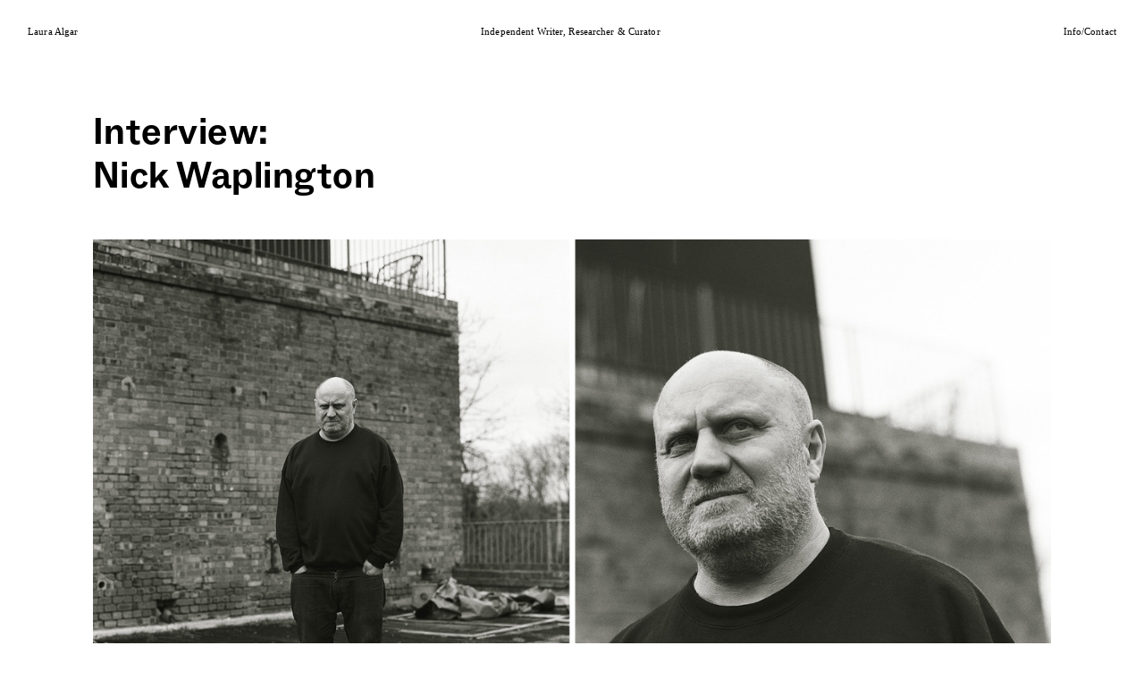

--- FILE ---
content_type: text/html; charset=UTF-8
request_url: https://lauraalgar.com/Nick-Waplington
body_size: 30698
content:
<!DOCTYPE html>
<!-- 

        Running on cargo.site

-->
<html lang="en" data-predefined-style="true" data-css-presets="true" data-css-preset data-typography-preset>
	<head>
<script>
				var __cargo_context__ = 'live';
				var __cargo_js_ver__ = 'c=3282065116';
				var __cargo_maint__ = false;
				
				
			</script>
					<meta http-equiv="X-UA-Compatible" content="IE=edge,chrome=1">
		<meta http-equiv="Content-Type" content="text/html; charset=utf-8">
		<meta name="viewport" content="initial-scale=1.0, maximum-scale=1.0, user-scalable=no">
		
			<meta name="robots" content="index,follow">
		<title>Nick Waplington — Laura Algar</title>
		<meta name="description" content="Interview: Nick Waplington Publication: Photolocale Role: Author, Editor Art Director Shoot Coordinator Team: Chris Algar, Designer Phil Hewitt,...">
				<meta name="twitter:card" content="summary_large_image">
		<meta name="twitter:title" content="Nick Waplington — Laura Algar">
		<meta name="twitter:description" content="Interview: Nick Waplington Publication: Photolocale Role: Author, Editor Art Director Shoot Coordinator Team: Chris Algar, Designer Phil Hewitt,...">
		<meta name="twitter:image" content="https://freight.cargo.site/w/1200/i/dee5003c13d2962622e194b89bbaebf0c866a1c377a9f65821dda7c65cfb6d0e/NickWaplington.jpg">
		<meta property="og:locale" content="en_US">
		<meta property="og:title" content="Nick Waplington — Laura Algar">
		<meta property="og:description" content="Interview: Nick Waplington Publication: Photolocale Role: Author, Editor Art Director Shoot Coordinator Team: Chris Algar, Designer Phil Hewitt,...">
		<meta property="og:url" content="https://lauraalgar.com/Nick-Waplington">
		<meta property="og:image" content="https://freight.cargo.site/w/1200/i/dee5003c13d2962622e194b89bbaebf0c866a1c377a9f65821dda7c65cfb6d0e/NickWaplington.jpg">
		<meta property="og:type" content="website">

		<link rel="preconnect" href="https://static.cargo.site" crossorigin>
		<link rel="preconnect" href="https://freight.cargo.site" crossorigin>
				<link rel="preconnect" href="https://type.cargo.site" crossorigin>

		<!--<link rel="preload" href="https://static.cargo.site/assets/social/IconFont-Regular-0.9.3.woff2" as="font" type="font/woff" crossorigin>-->

		

		<link href="https://static.cargo.site/favicon/favicon.ico" rel="shortcut icon">
		<link href="https://lauraalgar.com/rss" rel="alternate" type="application/rss+xml" title="Laura Algar feed">

		<link href="https://lauraalgar.com/stylesheet?c=3282065116&1649275226" id="member_stylesheet" rel="stylesheet" type="text/css" />
<style id="">@font-face{font-family:Icons;src:url(https://static.cargo.site/assets/social/IconFont-Regular-0.9.3.woff2);unicode-range:U+E000-E15C,U+F0000,U+FE0E}@font-face{font-family:Icons;src:url(https://static.cargo.site/assets/social/IconFont-Regular-0.9.3.woff2);font-weight:240;unicode-range:U+E000-E15C,U+F0000,U+FE0E}@font-face{font-family:Icons;src:url(https://static.cargo.site/assets/social/IconFont-Regular-0.9.3.woff2);unicode-range:U+E000-E15C,U+F0000,U+FE0E;font-weight:400}@font-face{font-family:Icons;src:url(https://static.cargo.site/assets/social/IconFont-Regular-0.9.3.woff2);unicode-range:U+E000-E15C,U+F0000,U+FE0E;font-weight:600}@font-face{font-family:Icons;src:url(https://static.cargo.site/assets/social/IconFont-Regular-0.9.3.woff2);unicode-range:U+E000-E15C,U+F0000,U+FE0E;font-weight:800}@font-face{font-family:Icons;src:url(https://static.cargo.site/assets/social/IconFont-Regular-0.9.3.woff2);unicode-range:U+E000-E15C,U+F0000,U+FE0E;font-style:italic}@font-face{font-family:Icons;src:url(https://static.cargo.site/assets/social/IconFont-Regular-0.9.3.woff2);unicode-range:U+E000-E15C,U+F0000,U+FE0E;font-weight:200;font-style:italic}@font-face{font-family:Icons;src:url(https://static.cargo.site/assets/social/IconFont-Regular-0.9.3.woff2);unicode-range:U+E000-E15C,U+F0000,U+FE0E;font-weight:400;font-style:italic}@font-face{font-family:Icons;src:url(https://static.cargo.site/assets/social/IconFont-Regular-0.9.3.woff2);unicode-range:U+E000-E15C,U+F0000,U+FE0E;font-weight:600;font-style:italic}@font-face{font-family:Icons;src:url(https://static.cargo.site/assets/social/IconFont-Regular-0.9.3.woff2);unicode-range:U+E000-E15C,U+F0000,U+FE0E;font-weight:800;font-style:italic}body.iconfont-loading,body.iconfont-loading *{color:transparent!important}body{-moz-osx-font-smoothing:grayscale;-webkit-font-smoothing:antialiased;-webkit-text-size-adjust:none}body.no-scroll{overflow:hidden}/*!
 * Content
 */.page{word-wrap:break-word}:focus{outline:0}.pointer-events-none{pointer-events:none}.pointer-events-auto{pointer-events:auto}.pointer-events-none .page_content .audio-player,.pointer-events-none .page_content .shop_product,.pointer-events-none .page_content a,.pointer-events-none .page_content audio,.pointer-events-none .page_content button,.pointer-events-none .page_content details,.pointer-events-none .page_content iframe,.pointer-events-none .page_content img,.pointer-events-none .page_content input,.pointer-events-none .page_content video{pointer-events:auto}.pointer-events-none .page_content *>a,.pointer-events-none .page_content>a{position:relative}s *{text-transform:inherit}#toolset{position:fixed;bottom:10px;right:10px;z-index:8}.mobile #toolset,.template_site_inframe #toolset{display:none}#toolset a{display:block;height:24px;width:24px;margin:0;padding:0;text-decoration:none;background:rgba(0,0,0,.2)}#toolset a:hover{background:rgba(0,0,0,.8)}[data-adminview] #toolset a,[data-adminview] #toolset_admin a{background:rgba(0,0,0,.04);pointer-events:none;cursor:default}#toolset_admin a:active{background:rgba(0,0,0,.7)}#toolset_admin a svg>*{transform:scale(1.1) translate(0,-.5px);transform-origin:50% 50%}#toolset_admin a svg{pointer-events:none;width:100%!important;height:auto!important}#following-container{overflow:auto;-webkit-overflow-scrolling:touch}#following-container iframe{height:100%;width:100%;position:absolute;top:0;left:0;right:0;bottom:0}:root{--following-width:-400px;--following-animation-duration:450ms}@keyframes following-open{0%{transform:translateX(0)}100%{transform:translateX(var(--following-width))}}@keyframes following-open-inverse{0%{transform:translateX(0)}100%{transform:translateX(calc(-1 * var(--following-width)))}}@keyframes following-close{0%{transform:translateX(var(--following-width))}100%{transform:translateX(0)}}@keyframes following-close-inverse{0%{transform:translateX(calc(-1 * var(--following-width)))}100%{transform:translateX(0)}}body.animate-left{animation:following-open var(--following-animation-duration);animation-fill-mode:both;animation-timing-function:cubic-bezier(.24,1,.29,1)}#following-container.animate-left{animation:following-close-inverse var(--following-animation-duration);animation-fill-mode:both;animation-timing-function:cubic-bezier(.24,1,.29,1)}#following-container.animate-left #following-frame{animation:following-close var(--following-animation-duration);animation-fill-mode:both;animation-timing-function:cubic-bezier(.24,1,.29,1)}body.animate-right{animation:following-close var(--following-animation-duration);animation-fill-mode:both;animation-timing-function:cubic-bezier(.24,1,.29,1)}#following-container.animate-right{animation:following-open-inverse var(--following-animation-duration);animation-fill-mode:both;animation-timing-function:cubic-bezier(.24,1,.29,1)}#following-container.animate-right #following-frame{animation:following-open var(--following-animation-duration);animation-fill-mode:both;animation-timing-function:cubic-bezier(.24,1,.29,1)}.slick-slider{position:relative;display:block;-moz-box-sizing:border-box;box-sizing:border-box;-webkit-user-select:none;-moz-user-select:none;-ms-user-select:none;user-select:none;-webkit-touch-callout:none;-khtml-user-select:none;-ms-touch-action:pan-y;touch-action:pan-y;-webkit-tap-highlight-color:transparent}.slick-list{position:relative;display:block;overflow:hidden;margin:0;padding:0}.slick-list:focus{outline:0}.slick-list.dragging{cursor:pointer;cursor:hand}.slick-slider .slick-list,.slick-slider .slick-track{transform:translate3d(0,0,0);will-change:transform}.slick-track{position:relative;top:0;left:0;display:block}.slick-track:after,.slick-track:before{display:table;content:'';width:1px;height:1px;margin-top:-1px;margin-left:-1px}.slick-track:after{clear:both}.slick-loading .slick-track{visibility:hidden}.slick-slide{display:none;float:left;height:100%;min-height:1px}[dir=rtl] .slick-slide{float:right}.content .slick-slide img{display:inline-block}.content .slick-slide img:not(.image-zoom){cursor:pointer}.content .scrub .slick-list,.content .scrub .slick-slide img:not(.image-zoom){cursor:ew-resize}body.slideshow-scrub-dragging *{cursor:ew-resize!important}.content .slick-slide img:not([src]),.content .slick-slide img[src='']{width:100%;height:auto}.slick-slide.slick-loading img{display:none}.slick-slide.dragging img{pointer-events:none}.slick-initialized .slick-slide{display:block}.slick-loading .slick-slide{visibility:hidden}.slick-vertical .slick-slide{display:block;height:auto;border:1px solid transparent}.slick-arrow.slick-hidden{display:none}.slick-arrow{position:absolute;z-index:9;width:0;top:0;height:100%;cursor:pointer;will-change:opacity;-webkit-transition:opacity 333ms cubic-bezier(.4,0,.22,1);transition:opacity 333ms cubic-bezier(.4,0,.22,1)}.slick-arrow.hidden{opacity:0}.slick-arrow svg{position:absolute;width:36px;height:36px;top:0;left:0;right:0;bottom:0;margin:auto;transform:translate(.25px,.25px)}.slick-arrow svg.right-arrow{transform:translate(.25px,.25px) scaleX(-1)}.slick-arrow svg:active{opacity:.75}.slick-arrow svg .arrow-shape{fill:none!important;stroke:#fff;stroke-linecap:square}.slick-arrow svg .arrow-outline{fill:none!important;stroke-width:2.5px;stroke:rgba(0,0,0,.6);stroke-linecap:square}.slick-arrow.slick-next{right:0;text-align:right}.slick-next svg,.wallpaper-navigation .slick-next svg{margin-right:10px}.mobile .slick-next svg{margin-right:10px}.slick-arrow.slick-prev{text-align:left}.slick-prev svg,.wallpaper-navigation .slick-prev svg{margin-left:10px}.mobile .slick-prev svg{margin-left:10px}.loading_animation{display:none;vertical-align:middle;z-index:15;line-height:0;pointer-events:none;border-radius:100%}.loading_animation.hidden{display:none}.loading_animation.pulsing{opacity:0;display:inline-block;animation-delay:.1s;-webkit-animation-delay:.1s;-moz-animation-delay:.1s;animation-duration:12s;animation-iteration-count:infinite;animation:fade-pulse-in .5s ease-in-out;-moz-animation:fade-pulse-in .5s ease-in-out;-webkit-animation:fade-pulse-in .5s ease-in-out;-webkit-animation-fill-mode:forwards;-moz-animation-fill-mode:forwards;animation-fill-mode:forwards}.loading_animation.pulsing.no-delay{animation-delay:0s;-webkit-animation-delay:0s;-moz-animation-delay:0s}.loading_animation div{border-radius:100%}.loading_animation div svg{max-width:100%;height:auto}.loading_animation div,.loading_animation div svg{width:20px;height:20px}.loading_animation.full-width svg{width:100%;height:auto}.loading_animation.full-width.big svg{width:100px;height:100px}.loading_animation div svg>*{fill:#ccc}.loading_animation div{-webkit-animation:spin-loading 12s ease-out;-webkit-animation-iteration-count:infinite;-moz-animation:spin-loading 12s ease-out;-moz-animation-iteration-count:infinite;animation:spin-loading 12s ease-out;animation-iteration-count:infinite}.loading_animation.hidden{display:none}[data-backdrop] .loading_animation{position:absolute;top:15px;left:15px;z-index:99}.loading_animation.position-absolute.middle{top:calc(50% - 10px);left:calc(50% - 10px)}.loading_animation.position-absolute.topleft{top:0;left:0}.loading_animation.position-absolute.middleright{top:calc(50% - 10px);right:1rem}.loading_animation.position-absolute.middleleft{top:calc(50% - 10px);left:1rem}.loading_animation.gray div svg>*{fill:#999}.loading_animation.gray-dark div svg>*{fill:#666}.loading_animation.gray-darker div svg>*{fill:#555}.loading_animation.gray-light div svg>*{fill:#ccc}.loading_animation.white div svg>*{fill:rgba(255,255,255,.85)}.loading_animation.blue div svg>*{fill:#698fff}.loading_animation.inline{display:inline-block;margin-bottom:.5ex}.loading_animation.inline.left{margin-right:.5ex}@-webkit-keyframes fade-pulse-in{0%{opacity:0}50%{opacity:.5}100%{opacity:1}}@-moz-keyframes fade-pulse-in{0%{opacity:0}50%{opacity:.5}100%{opacity:1}}@keyframes fade-pulse-in{0%{opacity:0}50%{opacity:.5}100%{opacity:1}}@-webkit-keyframes pulsate{0%{opacity:1}50%{opacity:0}100%{opacity:1}}@-moz-keyframes pulsate{0%{opacity:1}50%{opacity:0}100%{opacity:1}}@keyframes pulsate{0%{opacity:1}50%{opacity:0}100%{opacity:1}}@-webkit-keyframes spin-loading{0%{transform:rotate(0)}9%{transform:rotate(1050deg)}18%{transform:rotate(-1090deg)}20%{transform:rotate(-1080deg)}23%{transform:rotate(-1080deg)}28%{transform:rotate(-1095deg)}29%{transform:rotate(-1065deg)}34%{transform:rotate(-1080deg)}35%{transform:rotate(-1050deg)}40%{transform:rotate(-1065deg)}41%{transform:rotate(-1035deg)}44%{transform:rotate(-1035deg)}47%{transform:rotate(-2160deg)}50%{transform:rotate(-2160deg)}56%{transform:rotate(45deg)}60%{transform:rotate(45deg)}80%{transform:rotate(6120deg)}100%{transform:rotate(0)}}@keyframes spin-loading{0%{transform:rotate(0)}9%{transform:rotate(1050deg)}18%{transform:rotate(-1090deg)}20%{transform:rotate(-1080deg)}23%{transform:rotate(-1080deg)}28%{transform:rotate(-1095deg)}29%{transform:rotate(-1065deg)}34%{transform:rotate(-1080deg)}35%{transform:rotate(-1050deg)}40%{transform:rotate(-1065deg)}41%{transform:rotate(-1035deg)}44%{transform:rotate(-1035deg)}47%{transform:rotate(-2160deg)}50%{transform:rotate(-2160deg)}56%{transform:rotate(45deg)}60%{transform:rotate(45deg)}80%{transform:rotate(6120deg)}100%{transform:rotate(0)}}[grid-row]{align-items:flex-start;box-sizing:border-box;display:-webkit-box;display:-webkit-flex;display:-ms-flexbox;display:flex;-webkit-flex-wrap:wrap;-ms-flex-wrap:wrap;flex-wrap:wrap}[grid-col]{box-sizing:border-box}[grid-row] [grid-col].empty:after{content:"\0000A0";cursor:text}body.mobile[data-adminview=content-editproject] [grid-row] [grid-col].empty:after{display:none}[grid-col=auto]{-webkit-box-flex:1;-webkit-flex:1;-ms-flex:1;flex:1}[grid-col=x12]{width:100%}[grid-col=x11]{width:50%}[grid-col=x10]{width:33.33%}[grid-col=x9]{width:25%}[grid-col=x8]{width:20%}[grid-col=x7]{width:16.666666667%}[grid-col=x6]{width:14.285714286%}[grid-col=x5]{width:12.5%}[grid-col=x4]{width:11.111111111%}[grid-col=x3]{width:10%}[grid-col=x2]{width:9.090909091%}[grid-col=x1]{width:8.333333333%}[grid-col="1"]{width:8.33333%}[grid-col="2"]{width:16.66667%}[grid-col="3"]{width:25%}[grid-col="4"]{width:33.33333%}[grid-col="5"]{width:41.66667%}[grid-col="6"]{width:50%}[grid-col="7"]{width:58.33333%}[grid-col="8"]{width:66.66667%}[grid-col="9"]{width:75%}[grid-col="10"]{width:83.33333%}[grid-col="11"]{width:91.66667%}[grid-col="12"]{width:100%}body.mobile [grid-responsive] [grid-col]{width:100%;-webkit-box-flex:none;-webkit-flex:none;-ms-flex:none;flex:none}[data-ce-host=true][contenteditable=true] [grid-pad]{pointer-events:none}[data-ce-host=true][contenteditable=true] [grid-pad]>*{pointer-events:auto}[grid-pad="0"]{padding:0}[grid-pad="0.25"]{padding:.125rem}[grid-pad="0.5"]{padding:.25rem}[grid-pad="0.75"]{padding:.375rem}[grid-pad="1"]{padding:.5rem}[grid-pad="1.25"]{padding:.625rem}[grid-pad="1.5"]{padding:.75rem}[grid-pad="1.75"]{padding:.875rem}[grid-pad="2"]{padding:1rem}[grid-pad="2.5"]{padding:1.25rem}[grid-pad="3"]{padding:1.5rem}[grid-pad="3.5"]{padding:1.75rem}[grid-pad="4"]{padding:2rem}[grid-pad="5"]{padding:2.5rem}[grid-pad="6"]{padding:3rem}[grid-pad="7"]{padding:3.5rem}[grid-pad="8"]{padding:4rem}[grid-pad="9"]{padding:4.5rem}[grid-pad="10"]{padding:5rem}[grid-gutter="0"]{margin:0}[grid-gutter="0.5"]{margin:-.25rem}[grid-gutter="1"]{margin:-.5rem}[grid-gutter="1.5"]{margin:-.75rem}[grid-gutter="2"]{margin:-1rem}[grid-gutter="2.5"]{margin:-1.25rem}[grid-gutter="3"]{margin:-1.5rem}[grid-gutter="3.5"]{margin:-1.75rem}[grid-gutter="4"]{margin:-2rem}[grid-gutter="5"]{margin:-2.5rem}[grid-gutter="6"]{margin:-3rem}[grid-gutter="7"]{margin:-3.5rem}[grid-gutter="8"]{margin:-4rem}[grid-gutter="10"]{margin:-5rem}[grid-gutter="12"]{margin:-6rem}[grid-gutter="14"]{margin:-7rem}[grid-gutter="16"]{margin:-8rem}[grid-gutter="18"]{margin:-9rem}[grid-gutter="20"]{margin:-10rem}small{max-width:100%;text-decoration:inherit}img:not([src]),img[src='']{outline:1px solid rgba(177,177,177,.4);outline-offset:-1px;content:url([data-uri])}img.image-zoom{cursor:-webkit-zoom-in;cursor:-moz-zoom-in;cursor:zoom-in}#imprimatur{color:#333;font-size:10px;font-family:-apple-system,BlinkMacSystemFont,"Segoe UI",Roboto,Oxygen,Ubuntu,Cantarell,"Open Sans","Helvetica Neue",sans-serif,"Sans Serif",Icons;/*!System*/position:fixed;opacity:.3;right:-28px;bottom:160px;transform:rotate(270deg);-ms-transform:rotate(270deg);-webkit-transform:rotate(270deg);z-index:8;text-transform:uppercase;color:#999;opacity:.5;padding-bottom:2px;text-decoration:none}.mobile #imprimatur{display:none}bodycopy cargo-link a{font-family:-apple-system,BlinkMacSystemFont,"Segoe UI",Roboto,Oxygen,Ubuntu,Cantarell,"Open Sans","Helvetica Neue",sans-serif,"Sans Serif",Icons;/*!System*/font-size:12px;font-style:normal;font-weight:400;transform:rotate(270deg);text-decoration:none;position:fixed!important;right:-27px;bottom:100px;text-decoration:none;letter-spacing:normal;background:0 0;border:0;border-bottom:0;outline:0}/*! PhotoSwipe Default UI CSS by Dmitry Semenov | photoswipe.com | MIT license */.pswp--has_mouse .pswp__button--arrow--left,.pswp--has_mouse .pswp__button--arrow--right,.pswp__ui{visibility:visible}.pswp--minimal--dark .pswp__top-bar,.pswp__button{background:0 0}.pswp,.pswp__bg,.pswp__container,.pswp__img--placeholder,.pswp__zoom-wrap,.quick-view-navigation{-webkit-backface-visibility:hidden}.pswp__button{cursor:pointer;opacity:1;-webkit-appearance:none;transition:opacity .2s;-webkit-box-shadow:none;box-shadow:none}.pswp__button-close>svg{top:10px;right:10px;margin-left:auto}.pswp--touch .quick-view-navigation{display:none}.pswp__ui{-webkit-font-smoothing:auto;opacity:1;z-index:1550}.quick-view-navigation{will-change:opacity;-webkit-transition:opacity 333ms cubic-bezier(.4,0,.22,1);transition:opacity 333ms cubic-bezier(.4,0,.22,1)}.quick-view-navigation .pswp__group .pswp__button{pointer-events:auto}.pswp__button>svg{position:absolute;width:36px;height:36px}.quick-view-navigation .pswp__group:active svg{opacity:.75}.pswp__button svg .shape-shape{fill:#fff}.pswp__button svg .shape-outline{fill:#000}.pswp__button-prev>svg{top:0;bottom:0;left:10px;margin:auto}.pswp__button-next>svg{top:0;bottom:0;right:10px;margin:auto}.quick-view-navigation .pswp__group .pswp__button-prev{position:absolute;left:0;top:0;width:0;height:100%}.quick-view-navigation .pswp__group .pswp__button-next{position:absolute;right:0;top:0;width:0;height:100%}.quick-view-navigation .close-button,.quick-view-navigation .left-arrow,.quick-view-navigation .right-arrow{transform:translate(.25px,.25px)}.quick-view-navigation .right-arrow{transform:translate(.25px,.25px) scaleX(-1)}.pswp__button svg .shape-outline{fill:transparent!important;stroke:#000;stroke-width:2.5px;stroke-linecap:square}.pswp__button svg .shape-shape{fill:transparent!important;stroke:#fff;stroke-width:1.5px;stroke-linecap:square}.pswp__bg,.pswp__scroll-wrap,.pswp__zoom-wrap{width:100%;position:absolute}.quick-view-navigation .pswp__group .pswp__button-close{margin:0}.pswp__container,.pswp__item,.pswp__zoom-wrap{right:0;bottom:0;top:0;position:absolute;left:0}.pswp__ui--hidden .pswp__button{opacity:.001}.pswp__ui--hidden .pswp__button,.pswp__ui--hidden .pswp__button *{pointer-events:none}.pswp .pswp__ui.pswp__ui--displaynone{display:none}.pswp__element--disabled{display:none!important}/*! PhotoSwipe main CSS by Dmitry Semenov | photoswipe.com | MIT license */.pswp{position:fixed;display:none;height:100%;width:100%;top:0;left:0;right:0;bottom:0;margin:auto;-ms-touch-action:none;touch-action:none;z-index:9999999;-webkit-text-size-adjust:100%;line-height:initial;letter-spacing:initial;outline:0}.pswp img{max-width:none}.pswp--zoom-disabled .pswp__img{cursor:default!important}.pswp--animate_opacity{opacity:.001;will-change:opacity;-webkit-transition:opacity 333ms cubic-bezier(.4,0,.22,1);transition:opacity 333ms cubic-bezier(.4,0,.22,1)}.pswp--open{display:block}.pswp--zoom-allowed .pswp__img{cursor:-webkit-zoom-in;cursor:-moz-zoom-in;cursor:zoom-in}.pswp--zoomed-in .pswp__img{cursor:-webkit-grab;cursor:-moz-grab;cursor:grab}.pswp--dragging .pswp__img{cursor:-webkit-grabbing;cursor:-moz-grabbing;cursor:grabbing}.pswp__bg{left:0;top:0;height:100%;opacity:0;transform:translateZ(0);will-change:opacity}.pswp__scroll-wrap{left:0;top:0;height:100%}.pswp__container,.pswp__zoom-wrap{-ms-touch-action:none;touch-action:none}.pswp__container,.pswp__img{-webkit-user-select:none;-moz-user-select:none;-ms-user-select:none;user-select:none;-webkit-tap-highlight-color:transparent;-webkit-touch-callout:none}.pswp__zoom-wrap{-webkit-transform-origin:left top;-ms-transform-origin:left top;transform-origin:left top;-webkit-transition:-webkit-transform 222ms cubic-bezier(.4,0,.22,1);transition:transform 222ms cubic-bezier(.4,0,.22,1)}.pswp__bg{-webkit-transition:opacity 222ms cubic-bezier(.4,0,.22,1);transition:opacity 222ms cubic-bezier(.4,0,.22,1)}.pswp--animated-in .pswp__bg,.pswp--animated-in .pswp__zoom-wrap{-webkit-transition:none;transition:none}.pswp--hide-overflow .pswp__scroll-wrap,.pswp--hide-overflow.pswp{overflow:hidden}.pswp__img{position:absolute;width:auto;height:auto;top:0;left:0}.pswp__img--placeholder--blank{background:#222}.pswp--ie .pswp__img{width:100%!important;height:auto!important;left:0;top:0}.pswp__ui--idle{opacity:0}.pswp__error-msg{position:absolute;left:0;top:50%;width:100%;text-align:center;font-size:14px;line-height:16px;margin-top:-8px;color:#ccc}.pswp__error-msg a{color:#ccc;text-decoration:underline}.pswp__error-msg{font-family:-apple-system,BlinkMacSystemFont,"Segoe UI",Roboto,Oxygen,Ubuntu,Cantarell,"Open Sans","Helvetica Neue",sans-serif}.quick-view.mouse-down .iframe-item{pointer-events:none!important}.quick-view-caption-positioner{pointer-events:none;width:100%;height:100%}.quick-view-caption-wrapper{margin:auto;position:absolute;bottom:0;left:0;right:0}.quick-view-horizontal-align-left .quick-view-caption-wrapper{margin-left:0}.quick-view-horizontal-align-right .quick-view-caption-wrapper{margin-right:0}[data-quick-view-caption]{transition:.1s opacity ease-in-out;position:absolute;bottom:0;left:0;right:0}.quick-view-horizontal-align-left [data-quick-view-caption]{text-align:left}.quick-view-horizontal-align-right [data-quick-view-caption]{text-align:right}.quick-view-caption{transition:.1s opacity ease-in-out}.quick-view-caption>*{display:inline-block}.quick-view-caption *{pointer-events:auto}.quick-view-caption.hidden{opacity:0}.shop_product .dropdown_wrapper{flex:0 0 100%;position:relative}.shop_product select{appearance:none;-moz-appearance:none;-webkit-appearance:none;outline:0;-webkit-font-smoothing:antialiased;-moz-osx-font-smoothing:grayscale;cursor:pointer;border-radius:0;white-space:nowrap;overflow:hidden!important;text-overflow:ellipsis}.shop_product select.dropdown::-ms-expand{display:none}.shop_product a{cursor:pointer;border-bottom:none;text-decoration:none}.shop_product a.out-of-stock{pointer-events:none}body.audio-player-dragging *{cursor:ew-resize!important}.audio-player{display:inline-flex;flex:1 0 calc(100% - 2px);width:calc(100% - 2px)}.audio-player .button{height:100%;flex:0 0 3.3rem;display:flex}.audio-player .separator{left:3.3rem;height:100%}.audio-player .buffer{width:0%;height:100%;transition:left .3s linear,width .3s linear}.audio-player.seeking .buffer{transition:left 0s,width 0s}.audio-player.seeking{user-select:none;-webkit-user-select:none;cursor:ew-resize}.audio-player.seeking *{user-select:none;-webkit-user-select:none;cursor:ew-resize}.audio-player .bar{overflow:hidden;display:flex;justify-content:space-between;align-content:center;flex-grow:1}.audio-player .progress{width:0%;height:100%;transition:width .3s linear}.audio-player.seeking .progress{transition:width 0s}.audio-player .pause,.audio-player .play{cursor:pointer;height:100%}.audio-player .note-icon{margin:auto 0;order:2;flex:0 1 auto}.audio-player .title{white-space:nowrap;overflow:hidden;text-overflow:ellipsis;pointer-events:none;user-select:none;padding:.5rem 0 .5rem 1rem;margin:auto auto auto 0;flex:0 3 auto;min-width:0;width:100%}.audio-player .total-time{flex:0 1 auto;margin:auto 0}.audio-player .current-time,.audio-player .play-text{flex:0 1 auto;margin:auto 0}.audio-player .stream-anim{user-select:none;margin:auto auto auto 0}.audio-player .stream-anim span{display:inline-block}.audio-player .buffer,.audio-player .current-time,.audio-player .note-svg,.audio-player .play-text,.audio-player .separator,.audio-player .total-time{user-select:none;pointer-events:none}.audio-player .buffer,.audio-player .play-text,.audio-player .progress{position:absolute}.audio-player,.audio-player .bar,.audio-player .button,.audio-player .current-time,.audio-player .note-icon,.audio-player .pause,.audio-player .play,.audio-player .total-time{position:relative}body.mobile .audio-player,body.mobile .audio-player *{-webkit-touch-callout:none}#standalone-admin-frame{border:0;width:400px;position:absolute;right:0;top:0;height:100vh;z-index:99}body[standalone-admin=true] #standalone-admin-frame{transform:translate(0,0)}body[standalone-admin=true] .main_container{width:calc(100% - 400px)}body[standalone-admin=false] #standalone-admin-frame{transform:translate(100%,0)}body[standalone-admin=false] .main_container{width:100%}.toggle_standaloneAdmin{position:fixed;top:0;right:400px;height:40px;width:40px;z-index:999;cursor:pointer;background-color:rgba(0,0,0,.4)}.toggle_standaloneAdmin:active{opacity:.7}body[standalone-admin=false] .toggle_standaloneAdmin{right:0}.toggle_standaloneAdmin *{color:#fff;fill:#fff}.toggle_standaloneAdmin svg{padding:6px;width:100%;height:100%;opacity:.85}body[standalone-admin=false] .toggle_standaloneAdmin #close,body[standalone-admin=true] .toggle_standaloneAdmin #backdropsettings{display:none}.toggle_standaloneAdmin>div{width:100%;height:100%}#admin_toggle_button{position:fixed;top:50%;transform:translate(0,-50%);right:400px;height:36px;width:12px;z-index:999;cursor:pointer;background-color:rgba(0,0,0,.09);padding-left:2px;margin-right:5px}#admin_toggle_button .bar{content:'';background:rgba(0,0,0,.09);position:fixed;width:5px;bottom:0;top:0;z-index:10}#admin_toggle_button:active{background:rgba(0,0,0,.065)}#admin_toggle_button *{color:#fff;fill:#fff}#admin_toggle_button svg{padding:0;width:16px;height:36px;margin-left:1px;opacity:1}#admin_toggle_button svg *{fill:#fff;opacity:1}#admin_toggle_button[data-state=closed] .toggle_admin_close{display:none}#admin_toggle_button[data-state=closed],#admin_toggle_button[data-state=closed] .toggle_admin_open{width:20px;cursor:pointer;margin:0}#admin_toggle_button[data-state=closed] svg{margin-left:2px}#admin_toggle_button[data-state=open] .toggle_admin_open{display:none}select,select *{text-rendering:auto!important}b b{font-weight:inherit}*{-webkit-box-sizing:border-box;-moz-box-sizing:border-box;box-sizing:border-box}customhtml>*{position:relative;z-index:10}body,html{min-height:100vh;margin:0;padding:0}html{touch-action:manipulation;position:relative;background-color:#fff}.main_container{min-height:100vh;width:100%;overflow:hidden}.container{display:-webkit-box;display:-webkit-flex;display:-moz-box;display:-ms-flexbox;display:flex;-webkit-flex-wrap:wrap;-moz-flex-wrap:wrap;-ms-flex-wrap:wrap;flex-wrap:wrap;max-width:100%;width:100%;overflow:visible}.container{align-items:flex-start;-webkit-align-items:flex-start}.page{z-index:2}.page ul li>text-limit{display:block}.content,.content_container,.pinned{-webkit-flex:1 0 auto;-moz-flex:1 0 auto;-ms-flex:1 0 auto;flex:1 0 auto;max-width:100%}.content_container{width:100%}.content_container.full_height{min-height:100vh}.page_background{position:absolute;top:0;left:0;width:100%;height:100%}.page_container{position:relative;overflow:visible;width:100%}.backdrop{position:absolute;top:0;z-index:1;width:100%;height:100%;max-height:100vh}.backdrop>div{position:absolute;top:0;left:0;width:100%;height:100%;-webkit-backface-visibility:hidden;backface-visibility:hidden;transform:translate3d(0,0,0);contain:strict}[data-backdrop].backdrop>div[data-overflowing]{max-height:100vh;position:absolute;top:0;left:0}body.mobile [split-responsive]{display:flex;flex-direction:column}body.mobile [split-responsive] .container{width:100%;order:2}body.mobile [split-responsive] .backdrop{position:relative;height:50vh;width:100%;order:1}body.mobile [split-responsive] [data-auxiliary].backdrop{position:absolute;height:50vh;width:100%;order:1}.page{position:relative;z-index:2}img[data-align=left]{float:left}img[data-align=right]{float:right}[data-rotation]{transform-origin:center center}.content .page_content:not([contenteditable=true]) [data-draggable]{pointer-events:auto!important;backface-visibility:hidden}.preserve-3d{-moz-transform-style:preserve-3d;transform-style:preserve-3d}.content .page_content:not([contenteditable=true]) [data-draggable] iframe{pointer-events:none!important}.dragging-active iframe{pointer-events:none!important}.content .page_content:not([contenteditable=true]) [data-draggable]:active{opacity:1}.content .scroll-transition-fade{transition:transform 1s ease-in-out,opacity .8s ease-in-out}.content .scroll-transition-fade.below-viewport{opacity:0;transform:translateY(40px)}.mobile.full_width .page_container:not([split-layout]) .container_width{width:100%}[data-view=pinned_bottom] .bottom_pin_invisibility{visibility:hidden}.pinned{position:relative;width:100%}.pinned .page_container.accommodate:not(.fixed):not(.overlay){z-index:2}.pinned .page_container.overlay{position:absolute;z-index:4}.pinned .page_container.overlay.fixed{position:fixed}.pinned .page_container.overlay.fixed .page{max-height:100vh;-webkit-overflow-scrolling:touch}.pinned .page_container.overlay.fixed .page.allow-scroll{overflow-y:auto;overflow-x:hidden}.pinned .page_container.overlay.fixed .page.allow-scroll{align-items:flex-start;-webkit-align-items:flex-start}.pinned .page_container .page.allow-scroll::-webkit-scrollbar{width:0;background:0 0;display:none}.pinned.pinned_top .page_container.overlay{left:0;top:0}.pinned.pinned_bottom .page_container.overlay{left:0;bottom:0}div[data-container=set]:empty{margin-top:1px}.thumbnails{position:relative;z-index:1}[thumbnails=grid]{align-items:baseline}[thumbnails=justify] .thumbnail{box-sizing:content-box}[thumbnails][data-padding-zero] .thumbnail{margin-bottom:-1px}[thumbnails=montessori] .thumbnail{pointer-events:auto;position:absolute}[thumbnails] .thumbnail>a{display:block;text-decoration:none}[thumbnails=montessori]{height:0}[thumbnails][data-resizing],[thumbnails][data-resizing] *{cursor:nwse-resize}[thumbnails] .thumbnail .resize-handle{cursor:nwse-resize;width:26px;height:26px;padding:5px;position:absolute;opacity:.75;right:-1px;bottom:-1px;z-index:100}[thumbnails][data-resizing] .resize-handle{display:none}[thumbnails] .thumbnail .resize-handle svg{position:absolute;top:0;left:0}[thumbnails] .thumbnail .resize-handle:hover{opacity:1}[data-can-move].thumbnail .resize-handle svg .resize_path_outline{fill:#fff}[data-can-move].thumbnail .resize-handle svg .resize_path{fill:#000}[thumbnails=montessori] .thumbnail_sizer{height:0;width:100%;position:relative;padding-bottom:100%;pointer-events:none}[thumbnails] .thumbnail img{display:block;min-height:3px;margin-bottom:0}[thumbnails] .thumbnail img:not([src]),img[src=""]{margin:0!important;width:100%;min-height:3px;height:100%!important;position:absolute}[aspect-ratio="1x1"].thumb_image{height:0;padding-bottom:100%;overflow:hidden}[aspect-ratio="4x3"].thumb_image{height:0;padding-bottom:75%;overflow:hidden}[aspect-ratio="16x9"].thumb_image{height:0;padding-bottom:56.25%;overflow:hidden}[thumbnails] .thumb_image{width:100%;position:relative}[thumbnails][thumbnail-vertical-align=top]{align-items:flex-start}[thumbnails][thumbnail-vertical-align=middle]{align-items:center}[thumbnails][thumbnail-vertical-align=bottom]{align-items:baseline}[thumbnails][thumbnail-horizontal-align=left]{justify-content:flex-start}[thumbnails][thumbnail-horizontal-align=middle]{justify-content:center}[thumbnails][thumbnail-horizontal-align=right]{justify-content:flex-end}.thumb_image.default_image>svg{position:absolute;top:0;left:0;bottom:0;right:0;width:100%;height:100%}.thumb_image.default_image{outline:1px solid #ccc;outline-offset:-1px;position:relative}.mobile.full_width [data-view=Thumbnail] .thumbnails_width{width:100%}.content [data-draggable] a:active,.content [data-draggable] img:active{opacity:initial}.content .draggable-dragging{opacity:initial}[data-draggable].draggable_visible{visibility:visible}[data-draggable].draggable_hidden{visibility:hidden}.gallery_card [data-draggable],.marquee [data-draggable]{visibility:inherit}[data-draggable]{visibility:visible;background-color:rgba(0,0,0,.003)}#site_menu_panel_container .image-gallery:not(.initialized){height:0;padding-bottom:100%;min-height:initial}.image-gallery:not(.initialized){min-height:100vh;visibility:hidden;width:100%}.image-gallery .gallery_card img{display:block;width:100%;height:auto}.image-gallery .gallery_card{transform-origin:center}.image-gallery .gallery_card.dragging{opacity:.1;transform:initial!important}.image-gallery:not([image-gallery=slideshow]) .gallery_card iframe:only-child,.image-gallery:not([image-gallery=slideshow]) .gallery_card video:only-child{width:100%;height:100%;top:0;left:0;position:absolute}.image-gallery[image-gallery=slideshow] .gallery_card video[muted][autoplay]:not([controls]),.image-gallery[image-gallery=slideshow] .gallery_card video[muted][data-autoplay]:not([controls]){pointer-events:none}.image-gallery [image-gallery-pad="0"] video:only-child{object-fit:cover;height:calc(100% + 1px)}div.image-gallery>a,div.image-gallery>iframe,div.image-gallery>img,div.image-gallery>video{display:none}[image-gallery-row]{align-items:flex-start;box-sizing:border-box;display:-webkit-box;display:-webkit-flex;display:-ms-flexbox;display:flex;-webkit-flex-wrap:wrap;-ms-flex-wrap:wrap;flex-wrap:wrap}.image-gallery .gallery_card_image{width:100%;position:relative}[data-predefined-style=true] .image-gallery a.gallery_card{display:block;border:none}[image-gallery-col]{box-sizing:border-box}[image-gallery-col=x12]{width:100%}[image-gallery-col=x11]{width:50%}[image-gallery-col=x10]{width:33.33%}[image-gallery-col=x9]{width:25%}[image-gallery-col=x8]{width:20%}[image-gallery-col=x7]{width:16.666666667%}[image-gallery-col=x6]{width:14.285714286%}[image-gallery-col=x5]{width:12.5%}[image-gallery-col=x4]{width:11.111111111%}[image-gallery-col=x3]{width:10%}[image-gallery-col=x2]{width:9.090909091%}[image-gallery-col=x1]{width:8.333333333%}.content .page_content [image-gallery-pad].image-gallery{pointer-events:none}.content .page_content [image-gallery-pad].image-gallery .gallery_card_image>*,.content .page_content [image-gallery-pad].image-gallery .gallery_image_caption{pointer-events:auto}.content .page_content [image-gallery-pad="0"]{padding:0}.content .page_content [image-gallery-pad="0.25"]{padding:.125rem}.content .page_content [image-gallery-pad="0.5"]{padding:.25rem}.content .page_content [image-gallery-pad="0.75"]{padding:.375rem}.content .page_content [image-gallery-pad="1"]{padding:.5rem}.content .page_content [image-gallery-pad="1.25"]{padding:.625rem}.content .page_content [image-gallery-pad="1.5"]{padding:.75rem}.content .page_content [image-gallery-pad="1.75"]{padding:.875rem}.content .page_content [image-gallery-pad="2"]{padding:1rem}.content .page_content [image-gallery-pad="2.5"]{padding:1.25rem}.content .page_content [image-gallery-pad="3"]{padding:1.5rem}.content .page_content [image-gallery-pad="3.5"]{padding:1.75rem}.content .page_content [image-gallery-pad="4"]{padding:2rem}.content .page_content [image-gallery-pad="5"]{padding:2.5rem}.content .page_content [image-gallery-pad="6"]{padding:3rem}.content .page_content [image-gallery-pad="7"]{padding:3.5rem}.content .page_content [image-gallery-pad="8"]{padding:4rem}.content .page_content [image-gallery-pad="9"]{padding:4.5rem}.content .page_content [image-gallery-pad="10"]{padding:5rem}.content .page_content [image-gallery-gutter="0"]{margin:0}.content .page_content [image-gallery-gutter="0.5"]{margin:-.25rem}.content .page_content [image-gallery-gutter="1"]{margin:-.5rem}.content .page_content [image-gallery-gutter="1.5"]{margin:-.75rem}.content .page_content [image-gallery-gutter="2"]{margin:-1rem}.content .page_content [image-gallery-gutter="2.5"]{margin:-1.25rem}.content .page_content [image-gallery-gutter="3"]{margin:-1.5rem}.content .page_content [image-gallery-gutter="3.5"]{margin:-1.75rem}.content .page_content [image-gallery-gutter="4"]{margin:-2rem}.content .page_content [image-gallery-gutter="5"]{margin:-2.5rem}.content .page_content [image-gallery-gutter="6"]{margin:-3rem}.content .page_content [image-gallery-gutter="7"]{margin:-3.5rem}.content .page_content [image-gallery-gutter="8"]{margin:-4rem}.content .page_content [image-gallery-gutter="10"]{margin:-5rem}.content .page_content [image-gallery-gutter="12"]{margin:-6rem}.content .page_content [image-gallery-gutter="14"]{margin:-7rem}.content .page_content [image-gallery-gutter="16"]{margin:-8rem}.content .page_content [image-gallery-gutter="18"]{margin:-9rem}.content .page_content [image-gallery-gutter="20"]{margin:-10rem}[image-gallery=slideshow]:not(.initialized)>*{min-height:1px;opacity:0;min-width:100%}[image-gallery=slideshow][data-constrained-by=height] [image-gallery-vertical-align].slick-track{align-items:flex-start}[image-gallery=slideshow] img.image-zoom:active{opacity:initial}[image-gallery=slideshow].slick-initialized .gallery_card{pointer-events:none}[image-gallery=slideshow].slick-initialized .gallery_card.slick-current{pointer-events:auto}[image-gallery=slideshow] .gallery_card:not(.has_caption){line-height:0}.content .page_content [image-gallery=slideshow].image-gallery>*{pointer-events:auto}.content [image-gallery=slideshow].image-gallery.slick-initialized .gallery_card{overflow:hidden;margin:0;display:flex;flex-flow:row wrap;flex-shrink:0}.content [image-gallery=slideshow].image-gallery.slick-initialized .gallery_card.slick-current{overflow:visible}[image-gallery=slideshow] .gallery_image_caption{opacity:1;transition:opacity .3s;-webkit-transition:opacity .3s;width:100%;margin-left:auto;margin-right:auto;clear:both}[image-gallery-horizontal-align=left] .gallery_image_caption{text-align:left}[image-gallery-horizontal-align=middle] .gallery_image_caption{text-align:center}[image-gallery-horizontal-align=right] .gallery_image_caption{text-align:right}[image-gallery=slideshow][data-slideshow-in-transition] .gallery_image_caption{opacity:0;transition:opacity .3s;-webkit-transition:opacity .3s}[image-gallery=slideshow] .gallery_card_image{width:initial;margin:0;display:inline-block}[image-gallery=slideshow] .gallery_card img{margin:0;display:block}[image-gallery=slideshow][data-exploded]{align-items:flex-start;box-sizing:border-box;display:-webkit-box;display:-webkit-flex;display:-ms-flexbox;display:flex;-webkit-flex-wrap:wrap;-ms-flex-wrap:wrap;flex-wrap:wrap;justify-content:flex-start;align-content:flex-start}[image-gallery=slideshow][data-exploded] .gallery_card{padding:1rem;width:16.666%}[image-gallery=slideshow][data-exploded] .gallery_card_image{height:0;display:block;width:100%}[image-gallery=grid]{align-items:baseline}[image-gallery=grid] .gallery_card.has_caption .gallery_card_image{display:block}[image-gallery=grid] [image-gallery-pad="0"].gallery_card{margin-bottom:-1px}[image-gallery=grid] .gallery_card img{margin:0}[image-gallery=columns] .gallery_card img{margin:0}[image-gallery=justify]{align-items:flex-start}[image-gallery=justify] .gallery_card img{margin:0}[image-gallery=montessori][image-gallery-row]{display:block}[image-gallery=montessori] a.gallery_card,[image-gallery=montessori] div.gallery_card{position:absolute;pointer-events:auto}[image-gallery=montessori][data-can-move] .gallery_card,[image-gallery=montessori][data-can-move] .gallery_card .gallery_card_image,[image-gallery=montessori][data-can-move] .gallery_card .gallery_card_image>*{cursor:move}[image-gallery=montessori]{position:relative;height:0}[image-gallery=freeform] .gallery_card{position:relative}[image-gallery=freeform] [image-gallery-pad="0"].gallery_card{margin-bottom:-1px}[image-gallery-vertical-align]{display:flex;flex-flow:row wrap}[image-gallery-vertical-align].slick-track{display:flex;flex-flow:row nowrap}.image-gallery .slick-list{margin-bottom:-.3px}[image-gallery-vertical-align=top]{align-content:flex-start;align-items:flex-start}[image-gallery-vertical-align=middle]{align-items:center;align-content:center}[image-gallery-vertical-align=bottom]{align-content:flex-end;align-items:flex-end}[image-gallery-horizontal-align=left]{justify-content:flex-start}[image-gallery-horizontal-align=middle]{justify-content:center}[image-gallery-horizontal-align=right]{justify-content:flex-end}.image-gallery[data-resizing],.image-gallery[data-resizing] *{cursor:nwse-resize!important}.image-gallery .gallery_card .resize-handle,.image-gallery .gallery_card .resize-handle *{cursor:nwse-resize!important}.image-gallery .gallery_card .resize-handle{width:26px;height:26px;padding:5px;position:absolute;opacity:.75;right:-1px;bottom:-1px;z-index:10}.image-gallery[data-resizing] .resize-handle{display:none}.image-gallery .gallery_card .resize-handle svg{cursor:nwse-resize!important;position:absolute;top:0;left:0}.image-gallery .gallery_card .resize-handle:hover{opacity:1}[data-can-move].gallery_card .resize-handle svg .resize_path_outline{fill:#fff}[data-can-move].gallery_card .resize-handle svg .resize_path{fill:#000}[image-gallery=montessori] .thumbnail_sizer{height:0;width:100%;position:relative;padding-bottom:100%;pointer-events:none}#site_menu_button{display:block;text-decoration:none;pointer-events:auto;z-index:9;vertical-align:top;cursor:pointer;box-sizing:content-box;font-family:Icons}#site_menu_button.custom_icon{padding:0;line-height:0}#site_menu_button.custom_icon img{width:100%;height:auto}#site_menu_wrapper.disabled #site_menu_button{display:none}#site_menu_wrapper.mobile_only #site_menu_button{display:none}body.mobile #site_menu_wrapper.mobile_only:not(.disabled) #site_menu_button:not(.active){display:block}#site_menu_panel_container[data-type=cargo_menu] #site_menu_panel{display:block;position:fixed;top:0;right:0;bottom:0;left:0;z-index:10;cursor:default}.site_menu{pointer-events:auto;position:absolute;z-index:11;top:0;bottom:0;line-height:0;max-width:400px;min-width:300px;font-size:20px;text-align:left;background:rgba(20,20,20,.95);padding:20px 30px 90px 30px;overflow-y:auto;overflow-x:hidden;display:-webkit-box;display:-webkit-flex;display:-ms-flexbox;display:flex;-webkit-box-orient:vertical;-webkit-box-direction:normal;-webkit-flex-direction:column;-ms-flex-direction:column;flex-direction:column;-webkit-box-pack:start;-webkit-justify-content:flex-start;-ms-flex-pack:start;justify-content:flex-start}body.mobile #site_menu_wrapper .site_menu{-webkit-overflow-scrolling:touch;min-width:auto;max-width:100%;width:100%;padding:20px}#site_menu_wrapper[data-sitemenu-position=bottom-left] #site_menu,#site_menu_wrapper[data-sitemenu-position=top-left] #site_menu{left:0}#site_menu_wrapper[data-sitemenu-position=bottom-right] #site_menu,#site_menu_wrapper[data-sitemenu-position=top-right] #site_menu{right:0}#site_menu_wrapper[data-type=page] .site_menu{right:0;left:0;width:100%;padding:0;margin:0;background:0 0}.site_menu_wrapper.open .site_menu{display:block}.site_menu div{display:block}.site_menu a{text-decoration:none;display:inline-block;color:rgba(255,255,255,.75);max-width:100%;overflow:hidden;white-space:nowrap;text-overflow:ellipsis;line-height:1.4}.site_menu div a.active{color:rgba(255,255,255,.4)}.site_menu div.set-link>a{font-weight:700}.site_menu div.hidden{display:none}.site_menu .close{display:block;position:absolute;top:0;right:10px;font-size:60px;line-height:50px;font-weight:200;color:rgba(255,255,255,.4);cursor:pointer;user-select:none}#site_menu_panel_container .page_container{position:relative;overflow:hidden;background:0 0;z-index:2}#site_menu_panel_container .site_menu_page_wrapper{position:fixed;top:0;left:0;overflow-y:auto;-webkit-overflow-scrolling:touch;height:100%;width:100%;z-index:100}#site_menu_panel_container .site_menu_page_wrapper .backdrop{pointer-events:none}#site_menu_panel_container #site_menu_page_overlay{position:fixed;top:0;right:0;bottom:0;left:0;cursor:default;z-index:1}#shop_button{display:block;text-decoration:none;pointer-events:auto;z-index:9;vertical-align:top;cursor:pointer;box-sizing:content-box;font-family:Icons}#shop_button.custom_icon{padding:0;line-height:0}#shop_button.custom_icon img{width:100%;height:auto}#shop_button.disabled{display:none}.loading[data-loading]{display:none;position:fixed;bottom:8px;left:8px;z-index:100}.new_site_button_wrapper{font-size:1.8rem;font-weight:400;color:rgba(0,0,0,.85);font-family:-apple-system,BlinkMacSystemFont,'Segoe UI',Roboto,Oxygen,Ubuntu,Cantarell,'Open Sans','Helvetica Neue',sans-serif,'Sans Serif',Icons;font-style:normal;line-height:1.4;color:#fff;position:fixed;bottom:0;right:0;z-index:999}body.template_site #toolset{display:none!important}body.mobile .new_site_button{display:none}.new_site_button{display:flex;height:44px;cursor:pointer}.new_site_button .plus{width:44px;height:100%}.new_site_button .plus svg{width:100%;height:100%}.new_site_button .plus svg line{stroke:#000;stroke-width:2px}.new_site_button .plus:after,.new_site_button .plus:before{content:'';width:30px;height:2px}.new_site_button .text{background:#0fce83;display:none;padding:7.5px 15px 7.5px 15px;height:100%;font-size:20px;color:#222}.new_site_button:active{opacity:.8}.new_site_button.show_full .text{display:block}.new_site_button.show_full .plus{display:none}html:not(.admin-wrapper) .template_site #confirm_modal [data-progress] .progress-indicator:after{content:'Generating Site...';padding:7.5px 15px;right:-200px;color:#000}bodycopy svg.marker-overlay,bodycopy svg.marker-overlay *{transform-origin:0 0;-webkit-transform-origin:0 0;box-sizing:initial}bodycopy svg#svgroot{box-sizing:initial}bodycopy svg.marker-overlay{padding:inherit;position:absolute;left:0;top:0;width:100%;height:100%;min-height:1px;overflow:visible;pointer-events:none;z-index:999}bodycopy svg.marker-overlay *{pointer-events:initial}bodycopy svg.marker-overlay text{letter-spacing:initial}bodycopy svg.marker-overlay a{cursor:pointer}.marquee:not(.torn-down){overflow:hidden;width:100%;position:relative;padding-bottom:.25em;padding-top:.25em;margin-bottom:-.25em;margin-top:-.25em;contain:layout}.marquee .marquee_contents{will-change:transform;display:flex;flex-direction:column}.marquee[behavior][direction].torn-down{white-space:normal}.marquee[behavior=bounce] .marquee_contents{display:block;float:left;clear:both}.marquee[behavior=bounce] .marquee_inner{display:block}.marquee[behavior=bounce][direction=vertical] .marquee_contents{width:100%}.marquee[behavior=bounce][direction=diagonal] .marquee_inner:last-child,.marquee[behavior=bounce][direction=vertical] .marquee_inner:last-child{position:relative;visibility:hidden}.marquee[behavior=bounce][direction=horizontal],.marquee[behavior=scroll][direction=horizontal]{white-space:pre}.marquee[behavior=scroll][direction=horizontal] .marquee_contents{display:inline-flex;white-space:nowrap;min-width:100%}.marquee[behavior=scroll][direction=horizontal] .marquee_inner{min-width:100%}.marquee[behavior=scroll] .marquee_inner:first-child{will-change:transform;position:absolute;width:100%;top:0;left:0}.cycle{display:none}</style>
<script type="text/json" data-set="defaults" >{"current_offset":0,"current_page":1,"cargo_url":"whittlesea","is_domain":true,"is_mobile":false,"is_tablet":false,"is_phone":false,"api_path":"https:\/\/lauraalgar.com\/_api","is_editor":false,"is_template":false,"is_direct_link":true,"direct_link_pid":20842949}</script>
<script type="text/json" data-set="DisplayOptions" >{"user_id":1208173,"pagination_count":24,"title_in_project":true,"disable_project_scroll":false,"learning_cargo_seen":true,"resource_url":null,"use_sets":null,"sets_are_clickable":null,"set_links_position":null,"sticky_pages":null,"total_projects":0,"slideshow_responsive":false,"slideshow_thumbnails_header":true,"layout_options":{"content_position":"left_cover","content_width":"100","content_margin":"5","main_margin":"3","text_alignment":"text_left","vertical_position":"vertical_top","bgcolor":"rgb(0, 0, 0)","WebFontConfig":{"cargo":{"families":{"TeX Gyre Heros Condensed":{"variants":["n4","i4","n7","i7"]},"Standard":{"variants":["n4","i4","n7","i7"]},"Bureau Grot":{"variants":["n4","n7"]},"Junicode Condensed":{"variants":["n4","i4","n7","i7"]},"iA Writer Quattro":{"variants":["n4","i4","n7","i7"]}}},"system":{"families":{"HelveticaNeue-Light":{"variants":[]},"-apple-system":{"variants":["n4"]}}}},"links_orientation":"links_horizontal","viewport_size":"phone","mobile_zoom":"17","mobile_view":"desktop","mobile_padding":"-5.8","mobile_formatting":false,"width_unit":"rem","text_width":"66","is_feed":false,"limit_vertical_images":false,"image_zoom":false,"mobile_images_full_width":true,"responsive_columns":"1","responsive_thumbnails_padding":"0.7","enable_sitemenu":false,"sitemenu_mobileonly":false,"menu_position":"top-left","sitemenu_option":"cargo_menu","responsive_row_height":"75","advanced_padding_enabled":false,"main_margin_top":"3","main_margin_right":"3","main_margin_bottom":"3","main_margin_left":"3","mobile_pages_full_width":true,"scroll_transition":false,"image_full_zoom":false,"quick_view_height":"100","quick_view_width":"100","quick_view_alignment":"quick_view_center_center","advanced_quick_view_padding_enabled":false,"quick_view_padding":"2.5","quick_view_padding_top":"2.5","quick_view_padding_bottom":"2.5","quick_view_padding_left":"2.5","quick_view_padding_right":"2.5","quick_content_alignment":"quick_content_center_center","close_quick_view_on_scroll":true,"show_quick_view_ui":true,"quick_view_bgcolor":"rgba(0, 0, 0, 0.85)","quick_view_caption":false},"element_sort":{"no-group":[{"name":"Navigation","isActive":true},{"name":"Header Text","isActive":true},{"name":"Content","isActive":true},{"name":"Header Image","isActive":false}]},"site_menu_options":{"display_type":"page","enable":false,"mobile_only":false,"position":"top-right","single_page_id":20816891,"icon":"\ue130","show_homepage":false,"single_page_url":"Menu","custom_icon":false},"ecommerce_options":{"enable_ecommerce_button":false,"shop_button_position":"top-right","shop_icon":"\ue138","custom_icon":false,"shop_icon_text":"Cart &lt;(#)&gt;","icon":"","enable_geofencing":false,"enabled_countries":["AF","AX","AL","DZ","AS","AD","AO","AI","AQ","AG","AR","AM","AW","AU","AT","AZ","BS","BH","BD","BB","BY","BE","BZ","BJ","BM","BT","BO","BQ","BA","BW","BV","BR","IO","BN","BG","BF","BI","KH","CM","CA","CV","KY","CF","TD","CL","CN","CX","CC","CO","KM","CG","CD","CK","CR","CI","HR","CU","CW","CY","CZ","DK","DJ","DM","DO","EC","EG","SV","GQ","ER","EE","ET","FK","FO","FJ","FI","FR","GF","PF","TF","GA","GM","GE","DE","GH","GI","GR","GL","GD","GP","GU","GT","GG","GN","GW","GY","HT","HM","VA","HN","HK","HU","IS","IN","ID","IR","IQ","IE","IM","IL","IT","JM","JP","JE","JO","KZ","KE","KI","KP","KR","KW","KG","LA","LV","LB","LS","LR","LY","LI","LT","LU","MO","MK","MG","MW","MY","MV","ML","MT","MH","MQ","MR","MU","YT","MX","FM","MD","MC","MN","ME","MS","MA","MZ","MM","NA","NR","NP","NL","NC","NZ","NI","NE","NG","NU","NF","MP","NO","OM","PK","PW","PS","PA","PG","PY","PE","PH","PN","PL","PT","PR","QA","RE","RO","RU","RW","BL","SH","KN","LC","MF","PM","VC","WS","SM","ST","SA","SN","RS","SC","SL","SG","SX","SK","SI","SB","SO","ZA","GS","SS","ES","LK","SD","SR","SJ","SZ","SE","CH","SY","TW","TJ","TZ","TH","TL","TG","TK","TO","TT","TN","TR","TM","TC","TV","UG","UA","AE","GB","US","UM","UY","UZ","VU","VE","VN","VG","VI","WF","EH","YE","ZM","ZW"]}}</script>
<script type="text/json" data-set="Site" >{"id":"1208173","direct_link":"https:\/\/lauraalgar.com","display_url":"lauraalgar.com","site_url":"whittlesea","account_shop_id":null,"has_ecommerce":false,"has_shop":false,"ecommerce_key_public":null,"cargo_spark_button":false,"following_url":null,"website_title":"Laura Algar","meta_tags":"","meta_description":"","meta_head":"","homepage_id":"20816891","css_url":"https:\/\/lauraalgar.com\/stylesheet","rss_url":"https:\/\/lauraalgar.com\/rss","js_url":"\/_jsapps\/design\/design.js","favicon_url":"https:\/\/static.cargo.site\/favicon\/favicon.ico","home_url":"https:\/\/cargo.site","auth_url":"https:\/\/cargo.site","profile_url":null,"profile_width":0,"profile_height":0,"social_image_url":null,"social_width":0,"social_height":0,"social_description":"Cargo","social_has_image":false,"social_has_description":false,"site_menu_icon":null,"site_menu_has_image":false,"custom_html":"<customhtml><!-- Global site tag (gtag.js) - Google Analytics -->\n<script async src=\"https:\/\/www.googletagmanager.com\/gtag\/js?id=G-R03WNF6G30\"><\/script>\n<script>\n  window.dataLayer = window.dataLayer || [];\n  function gtag(){dataLayer.push(arguments);}\n  gtag('js', new Date());\n\n  gtag('config', 'G-R03WNF6G30');\n<\/script><\/customhtml>","filter":null,"is_editor":false,"use_hi_res":false,"hiq":null,"progenitor_site":"newcenter","files":{"NNF-Common-Ground-Project-Manager-Job-Pack-DEC-2021.pdf":"https:\/\/files.cargocollective.com\/c1208173\/NNF-Common-Ground-Project-Manager-Job-Pack-DEC-2021.pdf?1643888834","Cairns.mp4":"https:\/\/files.cargocollective.com\/c1208173\/Cairns.mp4?1628263309","1040037068-preview.mp4":"https:\/\/files.cargocollective.com\/c1208173\/1040037068-preview.mp4?1628174305","JB_Serp.mp4":"https:\/\/files.cargocollective.com\/c1208173\/JB_Serp.mp4?1628168875","NataliaLL.mp4":"https:\/\/files.cargocollective.com\/c1208173\/NataliaLL.mp4?1628069618","mp4_version.mp4":"https:\/\/files.cargocollective.com\/c1208173\/mp4_version.mp4?1628068610","videoplayback.mp4":"https:\/\/files.cargocollective.com\/c1208173\/videoplayback.mp4?1628066916"},"resource_url":"lauraalgar.com\/_api\/v0\/site\/1208173"}</script>
<script type="text/json" data-set="ScaffoldingData" >{"id":0,"title":"Laura Algar","project_url":0,"set_id":0,"is_homepage":false,"pin":false,"is_set":true,"in_nav":false,"stack":false,"sort":0,"index":0,"page_count":2,"pin_position":null,"thumbnail_options":null,"pages":[{"id":20816890,"title":"Homepage","project_url":"Homepage","set_id":0,"is_homepage":false,"pin":false,"is_set":true,"in_nav":false,"stack":false,"sort":0,"index":0,"page_count":0,"pin_position":null,"thumbnail_options":null,"pages":[{"id":20816888,"site_id":1208173,"project_url":"Nav-Header-Desktop","direct_link":"https:\/\/lauraalgar.com\/Nav-Header-Desktop","type":"page","title":"Nav Header (Desktop)","title_no_html":"Nav Header (Desktop)","tags":"","display":false,"pin":true,"pin_options":{"position":"top","overlay":true,"fixed":true,"exclude_mobile":true,"accommodate":true,"exclude_desktop":false},"in_nav":false,"is_homepage":false,"backdrop_enabled":false,"is_set":false,"stack":false,"excerpt":"Laura Algar\n\n\n\n\n\tIndependent Writer, Researcher & Curator\n\n\n\tInfo\/Contact","content":"<div grid-row=\"\" grid-pad=\"1\" grid-gutter=\"2\" grid-responsive=\"\">\n\t<div grid-col=\"2\" grid-pad=\"1\" class=\"\"><div style=\"text-align: center\"><div style=\"text-align: left\"><small><a href=\"Nav\" rel=\"history\">Laura Algar<\/a><br><\/small><\/div><small>\n<br>\n<\/small><\/div><\/div>\n\t<div grid-col=\"8\" grid-pad=\"1\" class=\"\"><div style=\"text-align: center\"><small>Independent Writer, Researcher &amp; Curator<br>\n<\/small><\/div><\/div>\n\t<div grid-col=\"2\" grid-pad=\"1\" class=\"\"><div style=\"text-align: right\"><small><span style=\"color: #fff; letter-spacing: 0.138715px;\"><a href=\"About-1\" rel=\"history\">Info\/Contact<\/a><\/span><br><\/small><\/div><small><br><\/small>\n<\/div>\n<\/div>","content_no_html":"\n\tLaura Algar\n\n\n\tIndependent Writer, Researcher &amp; Curator\n\n\tInfo\/Contact\n\n","content_partial_html":"\n\t<a href=\"Nav\" rel=\"history\">Laura Algar<\/a><br>\n<br>\n\n\tIndependent Writer, Researcher &amp; Curator<br>\n\n\t<span style=\"color: #fff; letter-spacing: 0.138715px;\"><a href=\"About-1\" rel=\"history\">Info\/Contact<\/a><\/span><br><br>\n\n","thumb":"","thumb_meta":null,"thumb_is_visible":false,"sort":1,"index":0,"set_id":20816890,"page_options":{"using_local_css":true,"local_css":"[local-style=\"20816888\"] .container_width {\n}\n\n[local-style=\"20816888\"] body {\n\tbackground-color: initial \/*!variable_defaults*\/;\n}\n\n[local-style=\"20816888\"] .backdrop {\n}\n\n[local-style=\"20816888\"] .page {\n\tmin-height: auto \/*!page_height_default*\/;\n}\n\n[local-style=\"20816888\"] .page_background {\n\tbackground-color: transparent \/*!page_container_bgcolor*\/;\n}\n\n[local-style=\"20816888\"] .content_padding {\n\tpadding-top: 0rem \/*!main_margin*\/;\n}\n\n[data-predefined-style=\"true\"] [local-style=\"20816888\"] bodycopy {\n\tcolor: rgb(255, 255, 255);\n}\n\n[data-predefined-style=\"true\"] [local-style=\"20816888\"] bodycopy a {\n\tcolor: rgb(255, 255, 255);\n}\n\n[data-predefined-style=\"true\"] [local-style=\"20816888\"] bodycopy a:hover {\n}\n\n[data-predefined-style=\"true\"] [local-style=\"20816888\"] h1 {\n}\n\n[data-predefined-style=\"true\"] [local-style=\"20816888\"] h1 a {\n}\n\n[data-predefined-style=\"true\"] [local-style=\"20816888\"] h1 a:hover {\n}\n\n[data-predefined-style=\"true\"] [local-style=\"20816888\"] h2 {\n\tcolor: rgba(255, 255, 255, 0.99);\n}\n\n[data-predefined-style=\"true\"] [local-style=\"20816888\"] h2 a {\n\tcolor: rgb(255, 255, 255);\n}\n\n[data-predefined-style=\"true\"] [local-style=\"20816888\"] h2 a:hover {\n}\n\n[data-predefined-style=\"true\"] [local-style=\"20816888\"] small {\n\tfont-size: 1.1rem;\n}\n\n[data-predefined-style=\"true\"] [local-style=\"20816888\"] small a {\n}\n\n[data-predefined-style=\"true\"] [local-style=\"20816888\"] small a:hover {\n}\n\n[local-style=\"20816888\"] .container {\n}","local_layout_options":{"split_layout":false,"split_responsive":false,"full_height":false,"advanced_padding_enabled":true,"page_container_bgcolor":"transparent","show_local_thumbs":false,"page_bgcolor":"","main_margin_top":"0"},"pin_options":{"position":"top","overlay":true,"fixed":true,"exclude_mobile":true,"accommodate":true,"exclude_desktop":false}},"set_open":false,"images":[],"backdrop":null},{"id":20831690,"site_id":1208173,"project_url":"Nav-Header-Mobile","direct_link":"https:\/\/lauraalgar.com\/Nav-Header-Mobile","type":"page","title":"Nav Header (Mobile)","title_no_html":"Nav Header (Mobile)","tags":"","display":false,"pin":true,"pin_options":{"position":"top","overlay":true,"fixed":true,"exclude_mobile":false,"accommodate":true,"exclude_desktop":true},"in_nav":false,"is_homepage":false,"backdrop_enabled":false,"is_set":false,"stack":false,"excerpt":"Laura Algar\n\n\tInfo\/Contact","content":"<div grid-row=\"\" grid-pad=\"0.75\" grid-gutter=\"1.5\">\n\t<div grid-col=\"x11\" grid-pad=\"0.75\"><small><a href=\"Nav\" rel=\"history\">Laura Algar<\/a><\/small>\n<\/div>\n\t<div grid-col=\"x11\" grid-pad=\"0.75\"><div style=\"text-align: right;\"><small><a href=\"About-1\" rel=\"history\">Info\/Contact<\/a><\/small><br>\n<\/div><\/div>\n<\/div>","content_no_html":"\n\tLaura Algar\n\n\tInfo\/Contact\n\n","content_partial_html":"\n\t<a href=\"Nav\" rel=\"history\">Laura Algar<\/a>\n\n\t<a href=\"About-1\" rel=\"history\">Info\/Contact<\/a><br>\n\n","thumb":"","thumb_meta":null,"thumb_is_visible":false,"sort":2,"index":0,"set_id":20816890,"page_options":{"using_local_css":true,"local_css":"[local-style=\"20831690\"] .container_width {\n}\n\n[local-style=\"20831690\"] body {\n\tbackground-color: initial \/*!variable_defaults*\/;\n}\n\n[local-style=\"20831690\"] .backdrop {\n}\n\n[local-style=\"20831690\"] .page {\n\tmin-height: auto \/*!page_height_default*\/;\n}\n\n[local-style=\"20831690\"] .page_background {\n\tbackground-color: transparent\/*!page_container_bgcolor*\/;\n}\n\n[local-style=\"20831690\"] .content_padding {\n\tpadding-top: 1.2rem \/*!main_margin*\/;\n\tpadding-bottom: 2rem \/*!main_margin*\/;\n\tpadding-left: 2rem \/*!main_margin*\/;\n\tpadding-right: 2rem \/*!main_margin*\/;\n}\n\n[data-predefined-style=\"true\"] [local-style=\"20831690\"] bodycopy {\n}\n\n[data-predefined-style=\"true\"] [local-style=\"20831690\"] bodycopy a {\n}\n\n[data-predefined-style=\"true\"] [local-style=\"20831690\"] bodycopy a:hover {\n}\n\n[data-predefined-style=\"true\"] [local-style=\"20831690\"] h1 {\n\tcolor: rgb(0, 0, 0);\n}\n\n[data-predefined-style=\"true\"] [local-style=\"20831690\"] h1 a {\n\tcolor: rgb(0, 0, 0);\n}\n\n[data-predefined-style=\"true\"] [local-style=\"20831690\"] h1 a:hover {\n}\n\n[data-predefined-style=\"true\"] [local-style=\"20831690\"] h2 {\n\tcolor: rgba(0, 0, 0, 0.85);\n}\n\n[data-predefined-style=\"true\"] [local-style=\"20831690\"] h2 a {\n\tcolor: rgba(0, 0, 0, 0.85);\n}\n\n[data-predefined-style=\"true\"] [local-style=\"20831690\"] h2 a:hover {\n}\n\n[data-predefined-style=\"true\"] [local-style=\"20831690\"] small {\n\tfont-size: 1.6rem;\n\tline-height: 0.8;\n}\n\n[data-predefined-style=\"true\"] [local-style=\"20831690\"] small a {\n}\n\n[data-predefined-style=\"true\"] [local-style=\"20831690\"] small a:hover {\n}","local_layout_options":{"split_layout":false,"split_responsive":false,"full_height":false,"advanced_padding_enabled":true,"page_container_bgcolor":"transparent","show_local_thumbs":false,"page_bgcolor":"","main_margin":"2.5","main_margin_top":"1.2","main_margin_right":"2","main_margin_bottom":"2","main_margin_left":"2"},"pin_options":{"position":"top","overlay":true,"fixed":true,"exclude_mobile":false,"accommodate":true,"exclude_desktop":true}},"set_open":false,"images":[],"backdrop":null},{"id":20816891,"site_id":1208173,"project_url":"Nav","direct_link":"https:\/\/lauraalgar.com\/Nav","type":"page","title":"Nav","title_no_html":"Nav","tags":"","display":false,"pin":false,"pin_options":{"position":"top","overlay":true,"fixed":true},"in_nav":false,"is_homepage":true,"backdrop_enabled":false,"is_set":false,"stack":false,"excerpt":"\ue084\ufe0eJames Barnor: Accra\/London \u2013 A RetrospectiveEXH\n\n\ue084\ufe0eSimon BakerTXT\n\n\ue084\ufe0eLight Works: The Art of the PhotogramEXH\n\n\ue084\ufe0eErnst Haas: Reconstructing...","content":"<div class=\"hover-title\">\ue084\ufe0e<a href=\"James-Barnor\" rel=\"history\">James Barnor: Accra\/London \u2013 A Retrospective<\/a><sup>EXH<\/sup><\/div><div class=\"hover-image\"><img width=\"1001\" height=\"1001\" width_o=\"1001\" height_o=\"1001\" data-src=\"https:\/\/freight.cargo.site\/t\/original\/i\/20f996e72337d46d934467989e6e6887396a3e801b283945a739648712fe3dc2\/CF_JB_BW10-1001x1001.jpeg\" data-mid=\"115465881\" border=\"0\" \/><\/div>\n\n<div class=\"hover-title\">\ue084\ufe0e<a href=\"Simon-Baker\" rel=\"history\">Simon Baker<\/a><sup>TXT<\/sup><\/div><div class=\"hover-image\"><img width=\"1138\" height=\"1394\" width_o=\"1138\" height_o=\"1394\" data-src=\"https:\/\/freight.cargo.site\/t\/original\/i\/dcd3ec687e07a0beb93f00d26cb23e5d02d3c050e82c67c1fb4612f5d13133ad\/Screenshot-2021-08-04-at-15.01.29.png\" data-mid=\"115387797\" border=\"0\" \/><\/div>\n\n<div class=\"hover-title\">\ue084\ufe0e<a href=\"Light-Works\" rel=\"history\">Light Works: The Art of the Photogram<\/a><sup>EXH<\/sup><\/div><div class=\"hover-image\"><img width=\"600\" height=\"720\" width_o=\"600\" height_o=\"720\" data-src=\"https:\/\/freight.cargo.site\/t\/original\/i\/d3bcc501a25f8d8ba7aeb26bfce870614531388c599db517b53f1dd809e22e40\/Floris.jpeg\" data-mid=\"115383538\" border=\"0\" \/><\/div>\n\n<div class=\"hover-title\">\ue084\ufe0e<a href=\"Ernst-Haas\" rel=\"history\">Ernst Haas: Reconstructing London<\/a><sup>EXH<\/sup><\/div><div class=\"hover-image\"><img width=\"1684\" height=\"1440\" width_o=\"1684\" height_o=\"1440\" data-src=\"https:\/\/freight.cargo.site\/t\/original\/i\/eac514425746b13a77717fa427ddecca6b6d18a99fc48f8b769ab817d8b5345d\/AG_Exhibition_Haas_2.jpeg\" data-mid=\"115549973\" border=\"0\" \/><\/div>\n\n<div class=\"hover-title\">\ue084\ufe0e<a href=\"Dave-Than\" rel=\"history\">Dave Than<\/a><sup>TXT<\/sup><\/div><div class=\"hover-image\"><img width=\"5000\" height=\"5000\" width_o=\"5000\" height_o=\"5000\" data-src=\"https:\/\/freight.cargo.site\/t\/original\/i\/fca179dd93895b446b0cf9b01e0053f222ae1315589cde694454f832fe8102de\/CH_DT_021217_8.jpg\" data-mid=\"115547635\" border=\"0\" \/><\/div>\n\n<div class=\"hover-title\">\ue084\ufe0e<a href=\"Marc-Riboud\" rel=\"history\">Marc Riboud: Paris to Peking<\/a><sup>EXH<\/sup><\/div><div class=\"hover-image\"><img width=\"952\" height=\"1440\" width_o=\"952\" height_o=\"1440\" data-src=\"https:\/\/freight.cargo.site\/t\/original\/i\/07a856530a585dee5c03e8d91696efd35e84cbd8c6a2613847714df1495eec43\/AG_Exhibition_MarcRiboud_8.jpeg\" data-mid=\"115383719\" border=\"0\" \/><\/div>\n\n<div class=\"hover-title\">\ue084\ufe0e<a href=\"Antony-Cairns-TXT\" rel=\"history\">Antony Cairns<\/a><sup>TXT<\/sup><\/div><div class=\"hover-image\"><img width=\"1092\" height=\"1366\" width_o=\"1092\" height_o=\"1366\" data-src=\"https:\/\/freight.cargo.site\/t\/original\/i\/d1b2a9445d9c938b4127c381fee3b32696eb8c98aa63408c261301038b5e5842\/Screenshot-2021-08-04-at-15.17.43.png\" data-mid=\"115387091\" border=\"0\" \/><\/div>\n\n<div class=\"hover-title\">\ue084\ufe0e<a href=\"Danny-Lyon\" rel=\"history\">Danny Lyon: The Bikeriders<\/a><sup>EXH<\/sup><\/div><div class=\"hover-image\"><img width=\"2122\" height=\"1440\" width_o=\"2122\" height_o=\"1440\" data-src=\"https:\/\/freight.cargo.site\/t\/original\/i\/bd59a5bee05e4e5814db059d318b885120d7c6a67e4eb218cced57f9f5ad5a88\/AG_Exhibition_DannyLyon_7.jpeg\" data-mid=\"115383717\" border=\"0\" \/><\/div>\n\n<div class=\"hover-title\">\ue084\ufe0e<a href=\"Spring-Revolutions\" rel=\"history\">Spring Revolutions: 1968, A Tale of Two Cities<\/a><sup>EXH<\/sup><\/div><div class=\"hover-image\"><img width=\"2182\" height=\"1440\" width_o=\"2182\" height_o=\"1440\" data-src=\"https:\/\/freight.cargo.site\/t\/original\/i\/134e74b7056dd3abd6b9d57247e51693ca352995209d5fc9904fba86c0ef5de3\/AG_Exhibition_SpringRevolutions_9.jpeg\" data-mid=\"115383829\" border=\"0\" \/><\/div>\n\n<div class=\"hover-title\">\n\ue084\ufe0e<a href=\"Natalia-LL\" rel=\"history\">Natalia LL: Probabilities<\/a><sup>EXH<\/sup><\/div><div class=\"hover-image\"><img width=\"733\" height=\"555\" width_o=\"733\" height_o=\"555\" data-src=\"https:\/\/freight.cargo.site\/t\/original\/i\/b1f7772ac470ce7df94b0431f5ae04e6f4827289152c5a91a34b32f64339c1de\/17799093_1279500285473826_42428104414300264_n.jpeg\" data-mid=\"115365438\" border=\"0\" \/><\/div>\n\n<div class=\"hover-title\">\ue084\ufe0e<a href=\"Nick-Waplington\" rel=\"history\">Nick Waplington<\/a><sup>TXT<\/sup><\/div><div class=\"hover-image\"><img width=\"1178\" height=\"1472\" width_o=\"1178\" height_o=\"1472\" data-src=\"https:\/\/freight.cargo.site\/t\/original\/i\/41479a9886c7afd26f06ecb38e99b38607a84abbad23d61309bbb133dd2589db\/Screenshot-2021-08-04-at-15.32.11.png\" data-mid=\"115387971\" border=\"0\" \/><\/div>\n\n<div class=\"hover-title\">\ue084\ufe0e<a href=\"Thomas-Mailaender\" rel=\"history\">Thomas Mailaender: Ultraviolet<\/a><sup>EXH<\/sup><\/div><div class=\"hover-image\"><img width=\"682\" height=\"1024\" width_o=\"682\" height_o=\"1024\" data-src=\"https:\/\/freight.cargo.site\/t\/original\/i\/027382b0ee20098827e8b430b682e4f6400737b427c79d64ea80839fcb7e83e9\/ThomasMailaender.jpeg\" data-mid=\"115382680\" border=\"0\" \/><\/div>\n\n<div class=\"hover-title\">\ue084\ufe0e<a href=\"Antony-Cairns-EXH\" rel=\"history\">Antony Cairns: Process<\/a><sup>EXH<\/sup><\/div><div class=\"hover-image\"><img width=\"1960\" height=\"1348\" width_o=\"1960\" height_o=\"1348\" data-src=\"https:\/\/freight.cargo.site\/t\/original\/i\/5b4d2eaab17b1afa882d4b33dbd9ecaeaeb420918eb31ae3c5b5285e6c11f720\/Screenshot-2021-08-04-at-14.48.37.png\" data-mid=\"115383173\" border=\"0\" \/><\/div>","content_no_html":"\ue084\ufe0eJames Barnor: Accra\/London \u2013 A RetrospectiveEXH{image 35}\n\n\ue084\ufe0eSimon BakerTXT{image 32}\n\n\ue084\ufe0eLight Works: The Art of the PhotogramEXH{image 22}\n\n\ue084\ufe0eErnst Haas: Reconstructing LondonEXH{image 37}\n\n\ue084\ufe0eDave ThanTXT{image 36}\n\n\ue084\ufe0eMarc Riboud: Paris to PekingEXH{image 25}\n\n\ue084\ufe0eAntony CairnsTXT{image 31}\n\n\ue084\ufe0eDanny Lyon: The BikeridersEXH{image 24}\n\n\ue084\ufe0eSpring Revolutions: 1968, A Tale of Two CitiesEXH{image 26}\n\n\n\ue084\ufe0eNatalia LL: ProbabilitiesEXH{image 19}\n\n\ue084\ufe0eNick WaplingtonTXT{image 34}\n\n\ue084\ufe0eThomas Mailaender: UltravioletEXH{image 20}\n\n\ue084\ufe0eAntony Cairns: ProcessEXH{image 21}","content_partial_html":"\ue084\ufe0e<a href=\"James-Barnor\" rel=\"history\">James Barnor: Accra\/London \u2013 A Retrospective<\/a>EXH<img width=\"1001\" height=\"1001\" width_o=\"1001\" height_o=\"1001\" data-src=\"https:\/\/freight.cargo.site\/t\/original\/i\/20f996e72337d46d934467989e6e6887396a3e801b283945a739648712fe3dc2\/CF_JB_BW10-1001x1001.jpeg\" data-mid=\"115465881\" border=\"0\" \/>\n\n\ue084\ufe0e<a href=\"Simon-Baker\" rel=\"history\">Simon Baker<\/a>TXT<img width=\"1138\" height=\"1394\" width_o=\"1138\" height_o=\"1394\" data-src=\"https:\/\/freight.cargo.site\/t\/original\/i\/dcd3ec687e07a0beb93f00d26cb23e5d02d3c050e82c67c1fb4612f5d13133ad\/Screenshot-2021-08-04-at-15.01.29.png\" data-mid=\"115387797\" border=\"0\" \/>\n\n\ue084\ufe0e<a href=\"Light-Works\" rel=\"history\">Light Works: The Art of the Photogram<\/a>EXH<img width=\"600\" height=\"720\" width_o=\"600\" height_o=\"720\" data-src=\"https:\/\/freight.cargo.site\/t\/original\/i\/d3bcc501a25f8d8ba7aeb26bfce870614531388c599db517b53f1dd809e22e40\/Floris.jpeg\" data-mid=\"115383538\" border=\"0\" \/>\n\n\ue084\ufe0e<a href=\"Ernst-Haas\" rel=\"history\">Ernst Haas: Reconstructing London<\/a>EXH<img width=\"1684\" height=\"1440\" width_o=\"1684\" height_o=\"1440\" data-src=\"https:\/\/freight.cargo.site\/t\/original\/i\/eac514425746b13a77717fa427ddecca6b6d18a99fc48f8b769ab817d8b5345d\/AG_Exhibition_Haas_2.jpeg\" data-mid=\"115549973\" border=\"0\" \/>\n\n\ue084\ufe0e<a href=\"Dave-Than\" rel=\"history\">Dave Than<\/a>TXT<img width=\"5000\" height=\"5000\" width_o=\"5000\" height_o=\"5000\" data-src=\"https:\/\/freight.cargo.site\/t\/original\/i\/fca179dd93895b446b0cf9b01e0053f222ae1315589cde694454f832fe8102de\/CH_DT_021217_8.jpg\" data-mid=\"115547635\" border=\"0\" \/>\n\n\ue084\ufe0e<a href=\"Marc-Riboud\" rel=\"history\">Marc Riboud: Paris to Peking<\/a>EXH<img width=\"952\" height=\"1440\" width_o=\"952\" height_o=\"1440\" data-src=\"https:\/\/freight.cargo.site\/t\/original\/i\/07a856530a585dee5c03e8d91696efd35e84cbd8c6a2613847714df1495eec43\/AG_Exhibition_MarcRiboud_8.jpeg\" data-mid=\"115383719\" border=\"0\" \/>\n\n\ue084\ufe0e<a href=\"Antony-Cairns-TXT\" rel=\"history\">Antony Cairns<\/a>TXT<img width=\"1092\" height=\"1366\" width_o=\"1092\" height_o=\"1366\" data-src=\"https:\/\/freight.cargo.site\/t\/original\/i\/d1b2a9445d9c938b4127c381fee3b32696eb8c98aa63408c261301038b5e5842\/Screenshot-2021-08-04-at-15.17.43.png\" data-mid=\"115387091\" border=\"0\" \/>\n\n\ue084\ufe0e<a href=\"Danny-Lyon\" rel=\"history\">Danny Lyon: The Bikeriders<\/a>EXH<img width=\"2122\" height=\"1440\" width_o=\"2122\" height_o=\"1440\" data-src=\"https:\/\/freight.cargo.site\/t\/original\/i\/bd59a5bee05e4e5814db059d318b885120d7c6a67e4eb218cced57f9f5ad5a88\/AG_Exhibition_DannyLyon_7.jpeg\" data-mid=\"115383717\" border=\"0\" \/>\n\n\ue084\ufe0e<a href=\"Spring-Revolutions\" rel=\"history\">Spring Revolutions: 1968, A Tale of Two Cities<\/a>EXH<img width=\"2182\" height=\"1440\" width_o=\"2182\" height_o=\"1440\" data-src=\"https:\/\/freight.cargo.site\/t\/original\/i\/134e74b7056dd3abd6b9d57247e51693ca352995209d5fc9904fba86c0ef5de3\/AG_Exhibition_SpringRevolutions_9.jpeg\" data-mid=\"115383829\" border=\"0\" \/>\n\n\n\ue084\ufe0e<a href=\"Natalia-LL\" rel=\"history\">Natalia LL: Probabilities<\/a>EXH<img width=\"733\" height=\"555\" width_o=\"733\" height_o=\"555\" data-src=\"https:\/\/freight.cargo.site\/t\/original\/i\/b1f7772ac470ce7df94b0431f5ae04e6f4827289152c5a91a34b32f64339c1de\/17799093_1279500285473826_42428104414300264_n.jpeg\" data-mid=\"115365438\" border=\"0\" \/>\n\n\ue084\ufe0e<a href=\"Nick-Waplington\" rel=\"history\">Nick Waplington<\/a>TXT<img width=\"1178\" height=\"1472\" width_o=\"1178\" height_o=\"1472\" data-src=\"https:\/\/freight.cargo.site\/t\/original\/i\/41479a9886c7afd26f06ecb38e99b38607a84abbad23d61309bbb133dd2589db\/Screenshot-2021-08-04-at-15.32.11.png\" data-mid=\"115387971\" border=\"0\" \/>\n\n\ue084\ufe0e<a href=\"Thomas-Mailaender\" rel=\"history\">Thomas Mailaender: Ultraviolet<\/a>EXH<img width=\"682\" height=\"1024\" width_o=\"682\" height_o=\"1024\" data-src=\"https:\/\/freight.cargo.site\/t\/original\/i\/027382b0ee20098827e8b430b682e4f6400737b427c79d64ea80839fcb7e83e9\/ThomasMailaender.jpeg\" data-mid=\"115382680\" border=\"0\" \/>\n\n\ue084\ufe0e<a href=\"Antony-Cairns-EXH\" rel=\"history\">Antony Cairns: Process<\/a>EXH<img width=\"1960\" height=\"1348\" width_o=\"1960\" height_o=\"1348\" data-src=\"https:\/\/freight.cargo.site\/t\/original\/i\/5b4d2eaab17b1afa882d4b33dbd9ecaeaeb420918eb31ae3c5b5285e6c11f720\/Screenshot-2021-08-04-at-14.48.37.png\" data-mid=\"115383173\" border=\"0\" \/>","thumb":"115365438","thumb_meta":{"thumbnail_crop":{"percentWidth":"100","marginLeft":0,"marginTop":0,"imageModel":{"id":115365438,"project_id":20816891,"image_ref":"{image 19}","name":"17799093_1279500285473826_42428104414300264_n.jpeg","hash":"b1f7772ac470ce7df94b0431f5ae04e6f4827289152c5a91a34b32f64339c1de","width":733,"height":555,"sort":0,"exclude_from_backdrop":false,"date_added":"1628070566"},"stored":{"ratio":75.716234652115,"crop_ratio":"16x9"},"cropManuallySet":false}},"thumb_is_visible":false,"sort":3,"index":0,"set_id":20816890,"page_options":{"using_local_css":true,"local_css":"[local-style=\"20816891\"] .container_width {\n}\n\n[local-style=\"20816891\"] body {\n\tbackground-color: initial \/*!variable_defaults*\/;\n}\n\n[local-style=\"20816891\"] .backdrop {\n}\n\n[local-style=\"20816891\"] .page {\n\tmin-height: auto \/*!page_height_default*\/;\n}\n\n[local-style=\"20816891\"] .page_background {\n\tbackground-color: rgb(0, 0, 0) \/*!page_container_bgcolor*\/;\n}\n\n[local-style=\"20816891\"] .content_padding {\n\tpadding-bottom: 5rem \/*!main_margin*\/;\n\tpadding-top: 0rem \/*!main_margin*\/;\n\tpadding-left: 5rem \/*!main_margin*\/;\n\tpadding-right: 5rem \/*!main_margin*\/;\n}\n\n[data-predefined-style=\"true\"] [local-style=\"20816891\"] bodycopy {\n\tfont-size: 3.9rem;\n\tcolor: rgb(255, 255, 255);\n}\n\n[data-predefined-style=\"true\"] [local-style=\"20816891\"] bodycopy a {\n\tcolor: rgba(255, 255, 255, 1);\n}\n\n[data-predefined-style=\"true\"] [local-style=\"20816891\"] bodycopy a:hover {\n}\n\n[data-predefined-style=\"true\"] [local-style=\"20816891\"] h1 {\n}\n\n[data-predefined-style=\"true\"] [local-style=\"20816891\"] h1 a {\n}\n\n[data-predefined-style=\"true\"] [local-style=\"20816891\"] h1 a:hover {\n}\n\n[data-predefined-style=\"true\"] [local-style=\"20816891\"] h2 {\n}\n\n[data-predefined-style=\"true\"] [local-style=\"20816891\"] h2 a {\n}\n\n[data-predefined-style=\"true\"] [local-style=\"20816891\"] h2 a:hover {\n}\n\n[data-predefined-style=\"true\"] [local-style=\"20816891\"] small {\n}\n\n[data-predefined-style=\"true\"] [local-style=\"20816891\"] small a {\n}\n\n[data-predefined-style=\"true\"] [local-style=\"20816891\"] small a:hover {\n}\n\n[local-style=\"20816891\"] .container {\n\talign-items: flex-start \/*!vertical_top*\/;\n\t-webkit-align-items: flex-start \/*!vertical_top*\/;\n\ttext-align: center \/*!text_center*\/;\n}","local_layout_options":{"split_layout":false,"split_responsive":false,"full_height":false,"advanced_padding_enabled":true,"page_container_bgcolor":"rgb(0, 0, 0)","show_local_thumbs":false,"page_bgcolor":"","main_margin_bottom":"5","main_margin":"5","main_margin_top":"0","main_margin_right":"5","main_margin_left":"5","text_alignment":"text_center"},"pin_options":{"position":"top","overlay":true,"fixed":true},"thumbnail_options":{"show_local_thumbs":false}},"set_open":false,"images":[{"id":115365438,"project_id":20816891,"image_ref":"{image 19}","name":"17799093_1279500285473826_42428104414300264_n.jpeg","hash":"b1f7772ac470ce7df94b0431f5ae04e6f4827289152c5a91a34b32f64339c1de","width":733,"height":555,"sort":0,"exclude_from_backdrop":false,"date_added":"1628070566"},{"id":115382680,"project_id":20816891,"image_ref":"{image 20}","name":"ThomasMailaender.jpeg","hash":"027382b0ee20098827e8b430b682e4f6400737b427c79d64ea80839fcb7e83e9","width":682,"height":1024,"sort":0,"exclude_from_backdrop":false,"date_added":"1628084387"},{"id":115383173,"project_id":20816891,"image_ref":"{image 21}","name":"Screenshot-2021-08-04-at-14.48.37.png","hash":"5b4d2eaab17b1afa882d4b33dbd9ecaeaeb420918eb31ae3c5b5285e6c11f720","width":1960,"height":1348,"sort":0,"exclude_from_backdrop":false,"date_added":"1628084874"},{"id":115383538,"project_id":20816891,"image_ref":"{image 22}","name":"Floris.jpeg","hash":"d3bcc501a25f8d8ba7aeb26bfce870614531388c599db517b53f1dd809e22e40","width":600,"height":720,"sort":0,"exclude_from_backdrop":false,"date_added":"1628085033"},{"id":115383717,"project_id":20816891,"image_ref":"{image 24}","name":"AG_Exhibition_DannyLyon_7.jpeg","hash":"bd59a5bee05e4e5814db059d318b885120d7c6a67e4eb218cced57f9f5ad5a88","width":2122,"height":1440,"sort":0,"exclude_from_backdrop":false,"date_added":"1628085334"},{"id":115383719,"project_id":20816891,"image_ref":"{image 25}","name":"AG_Exhibition_MarcRiboud_8.jpeg","hash":"07a856530a585dee5c03e8d91696efd35e84cbd8c6a2613847714df1495eec43","width":952,"height":1440,"sort":0,"exclude_from_backdrop":false,"date_added":"1628085334"},{"id":115383829,"project_id":20816891,"image_ref":"{image 26}","name":"AG_Exhibition_SpringRevolutions_9.jpeg","hash":"134e74b7056dd3abd6b9d57247e51693ca352995209d5fc9904fba86c0ef5de3","width":2182,"height":1440,"sort":0,"exclude_from_backdrop":false,"date_added":"1628085408"},{"id":115387091,"project_id":20816891,"image_ref":"{image 31}","name":"Screenshot-2021-08-04-at-15.17.43.png","hash":"d1b2a9445d9c938b4127c381fee3b32696eb8c98aa63408c261301038b5e5842","width":1092,"height":1366,"sort":0,"exclude_from_backdrop":false,"date_added":"1628086986"},{"id":115387797,"project_id":20816891,"image_ref":"{image 32}","name":"Screenshot-2021-08-04-at-15.01.29.png","hash":"dcd3ec687e07a0beb93f00d26cb23e5d02d3c050e82c67c1fb4612f5d13133ad","width":1138,"height":1394,"sort":0,"exclude_from_backdrop":false,"date_added":"1628087183"},{"id":115387971,"project_id":20816891,"image_ref":"{image 34}","name":"Screenshot-2021-08-04-at-15.32.11.png","hash":"41479a9886c7afd26f06ecb38e99b38607a84abbad23d61309bbb133dd2589db","width":1178,"height":1472,"sort":0,"exclude_from_backdrop":false,"date_added":"1628087453"},{"id":115465881,"project_id":20816891,"image_ref":"{image 35}","name":"CF_JB_BW10-1001x1001.jpeg","hash":"20f996e72337d46d934467989e6e6887396a3e801b283945a739648712fe3dc2","width":1001,"height":1001,"sort":0,"exclude_from_backdrop":false,"date_added":"1628168405"},{"id":115547635,"project_id":20816891,"image_ref":"{image 36}","name":"CH_DT_021217_8.jpg","hash":"fca179dd93895b446b0cf9b01e0053f222ae1315589cde694454f832fe8102de","width":5000,"height":5000,"sort":0,"exclude_from_backdrop":false,"date_added":"1628256137"},{"id":115549973,"project_id":20816891,"image_ref":"{image 37}","name":"AG_Exhibition_Haas_2.jpeg","hash":"eac514425746b13a77717fa427ddecca6b6d18a99fc48f8b769ab817d8b5345d","width":1684,"height":1440,"sort":0,"exclude_from_backdrop":false,"date_added":"1628257866"}],"backdrop":null}]},{"id":20816894,"title":"Projects","project_url":"Projects","set_id":0,"is_homepage":false,"pin":false,"is_set":true,"in_nav":false,"stack":false,"sort":4,"index":1,"page_count":10,"pin_position":null,"thumbnail_options":null,"pages":[{"id":20831438,"site_id":1208173,"project_url":"Project-Header-Desktop","direct_link":"https:\/\/lauraalgar.com\/Project-Header-Desktop","type":"page","title":"Project Header (Desktop)","title_no_html":"Project Header (Desktop)","tags":"","display":false,"pin":true,"pin_options":{"position":"top","overlay":true,"fixed":true,"exclude_mobile":true,"accommodate":true,"exclude_desktop":false},"in_nav":false,"is_homepage":false,"backdrop_enabled":false,"is_set":false,"stack":false,"excerpt":"Laura Algar\n\tIndependent Writer, Researcher & Curator\u00a0\n\tInfo\/Contact","content":"<div grid-row=\"\" grid-pad=\"1\" grid-gutter=\"2\" grid-responsive=\"\">\n\t<div grid-col=\"2\" grid-pad=\"1\"><small><a href=\"Nav\" rel=\"history\">Laura Algar<\/a><\/small><\/div>\n\t<div grid-col=\"8\" grid-pad=\"1\" class=\"\"><div style=\"text-align: center\"><small>Independent Writer, Researcher &amp; Curator&nbsp;<\/small><\/div><\/div>\n\t<div grid-col=\"2\" grid-pad=\"1\" class=\"\"><div style=\"text-align: right;\"><small><a href=\"About-1\" rel=\"history\">Info\/Contact<\/a><br>\n<\/small><\/div><\/div>\n<\/div>","content_no_html":"\n\tLaura Algar\n\tIndependent Writer, Researcher &amp; Curator&nbsp;\n\tInfo\/Contact\n\n","content_partial_html":"\n\t<a href=\"Nav\" rel=\"history\">Laura Algar<\/a>\n\tIndependent Writer, Researcher &amp; Curator&nbsp;\n\t<a href=\"About-1\" rel=\"history\">Info\/Contact<\/a><br>\n\n","thumb":"","thumb_meta":null,"thumb_is_visible":false,"sort":5,"index":0,"set_id":20816894,"page_options":{"using_local_css":true,"local_css":"[local-style=\"20831438\"] .container_width {\n}\n\n[local-style=\"20831438\"] body {\n\tbackground-color: initial \/*!variable_defaults*\/;\n}\n\n[local-style=\"20831438\"] .backdrop {\n}\n\n[local-style=\"20831438\"] .page {\n\tmin-height: auto \/*!page_height_default*\/;\n}\n\n[local-style=\"20831438\"] .page_background {\n\tbackground-color: rgb(255, 255, 255) \/*!page_container_bgcolor*\/;\n}\n\n[local-style=\"20831438\"] .content_padding {\n\tpadding-top: 0rem \/*!main_margin*\/;\n\tpadding-bottom: 2rem \/*!main_margin*\/;\n}\n\n[data-predefined-style=\"true\"] [local-style=\"20831438\"] bodycopy {\n\tcolor: rgb(0, 0, 0);\n}\n\n[data-predefined-style=\"true\"] [local-style=\"20831438\"] bodycopy a {\n\tcolor: rgb(0, 0, 0);\n}\n\n[data-predefined-style=\"true\"] [local-style=\"20831438\"] bodycopy a:hover {\n}\n\n[data-predefined-style=\"true\"] [local-style=\"20831438\"] h1 {\n\tcolor: rgb(0, 0, 0);\n}\n\n[data-predefined-style=\"true\"] [local-style=\"20831438\"] h1 a {\n\tcolor: rgb(0, 0, 0);\n}\n\n[data-predefined-style=\"true\"] [local-style=\"20831438\"] h1 a:hover {\n}\n\n[data-predefined-style=\"true\"] [local-style=\"20831438\"] h2 {\n\tcolor: rgb(0, 0, 0);\n}\n\n[data-predefined-style=\"true\"] [local-style=\"20831438\"] h2 a {\n\tcolor: rgb(0, 0, 0);\n}\n\n[data-predefined-style=\"true\"] [local-style=\"20831438\"] h2 a:hover {\n}\n\n[data-predefined-style=\"true\"] [local-style=\"20831438\"] small {\n\tcolor: rgb(0, 0, 0);\n\tfont-size: 1.1rem;\n}\n\n[data-predefined-style=\"true\"] [local-style=\"20831438\"] small a {\n\tcolor: rgb(6, 6, 6);\n}\n\n[data-predefined-style=\"true\"] [local-style=\"20831438\"] small a:hover {\n}","local_layout_options":{"split_layout":false,"split_responsive":false,"full_height":false,"advanced_padding_enabled":true,"page_container_bgcolor":"rgb(255, 255, 255)","show_local_thumbs":false,"page_bgcolor":"","main_margin_top":"0","main_margin_bottom":"2"},"pin_options":{"position":"top","overlay":true,"fixed":true,"exclude_mobile":true,"accommodate":true,"exclude_desktop":false}},"set_open":false,"images":[],"backdrop":null},{"id":20831673,"site_id":1208173,"project_url":"Project-Header-Mobile","direct_link":"https:\/\/lauraalgar.com\/Project-Header-Mobile","type":"page","title":"Project Header (Mobile)","title_no_html":"Project Header (Mobile)","tags":"","display":false,"pin":true,"pin_options":{"position":"top","overlay":true,"fixed":true,"exclude_mobile":false,"accommodate":true,"exclude_desktop":true},"in_nav":false,"is_homepage":false,"backdrop_enabled":false,"is_set":false,"stack":false,"excerpt":"Laura Algar\n\n\tInfo\/Contact","content":"<div grid-row=\"\" grid-pad=\"0.75\" grid-gutter=\"1.5\">\n\t<div grid-col=\"x11\" grid-pad=\"0.75\"><small><a href=\"Nav\" rel=\"history\">Laura Algar<\/a><\/small><br><\/div>\n\t<div grid-col=\"x11\" grid-pad=\"0.75\"><div style=\"text-align: right;\"><small><a href=\"About-1\" rel=\"history\">Info\/Contact<\/a><\/small><br>\n<\/div><\/div>\n<\/div>","content_no_html":"\n\tLaura Algar\n\tInfo\/Contact\n\n","content_partial_html":"\n\t<a href=\"Nav\" rel=\"history\">Laura Algar<\/a><br>\n\t<a href=\"About-1\" rel=\"history\">Info\/Contact<\/a><br>\n\n","thumb":"","thumb_meta":null,"thumb_is_visible":false,"sort":6,"index":0,"set_id":20816894,"page_options":{"using_local_css":true,"local_css":"[local-style=\"20831673\"] .container_width {\n}\n\n[local-style=\"20831673\"] body {\n\tbackground-color: initial \/*!variable_defaults*\/;\n}\n\n[local-style=\"20831673\"] .backdrop {\n}\n\n[local-style=\"20831673\"] .page {\n\tmin-height: auto \/*!page_height_default*\/;\n}\n\n[local-style=\"20831673\"] .page_background {\n\tbackground-color: rgb(255, 255, 255) \/*!page_container_bgcolor*\/;\n}\n\n[local-style=\"20831673\"] .content_padding {\n\tpadding-top: 1rem \/*!main_margin*\/;\n\tpadding-bottom: 2.3rem \/*!main_margin*\/;\n}\n\n[data-predefined-style=\"true\"] [local-style=\"20831673\"] bodycopy {\n\tcolor: rgb(0, 0, 0);\n}\n\n[data-predefined-style=\"true\"] [local-style=\"20831673\"] bodycopy a {\n\tcolor: rgb(0, 0, 0);\n}\n\n[data-predefined-style=\"true\"] [local-style=\"20831673\"] bodycopy a:hover {\n}\n\n[data-predefined-style=\"true\"] [local-style=\"20831673\"] h1 {\n\tcolor: rgb(0, 0, 0);\n}\n\n[data-predefined-style=\"true\"] [local-style=\"20831673\"] h1 a {\n\tcolor: rgb(0, 0, 0);\n}\n\n[data-predefined-style=\"true\"] [local-style=\"20831673\"] h1 a:hover {\n}\n\n[data-predefined-style=\"true\"] [local-style=\"20831673\"] h2 {\n\tcolor: rgb(0, 0, 0);\n}\n\n[data-predefined-style=\"true\"] [local-style=\"20831673\"] h2 a {\n\tcolor: rgb(0, 0, 0);\n}\n\n[data-predefined-style=\"true\"] [local-style=\"20831673\"] h2 a:hover {\n}\n\n[data-predefined-style=\"true\"] [local-style=\"20831673\"] small {\n\tfont-size: 1.6rem;\n\tline-height: 0.8;\n\tcolor: rgb(0, 0, 0);\n}\n\n[data-predefined-style=\"true\"] [local-style=\"20831673\"] small a {\n\tcolor: rgb(0, 0, 0);\n}\n\n[data-predefined-style=\"true\"] [local-style=\"20831673\"] small a:hover {\n}","local_layout_options":{"split_layout":false,"split_responsive":false,"full_height":false,"advanced_padding_enabled":true,"page_container_bgcolor":"rgb(255, 255, 255)","show_local_thumbs":false,"page_bgcolor":"","main_margin":"2.2","main_margin_top":"1","main_margin_bottom":"2.3"},"pin_options":{"position":"top","overlay":true,"fixed":true,"exclude_mobile":false,"accommodate":true,"exclude_desktop":true}},"set_open":false,"images":[],"backdrop":null},{"id":20816898,"site_id":1208173,"project_url":"Project-Footer","direct_link":"https:\/\/lauraalgar.com\/Project-Footer","type":"page","title":"Project Footer","title_no_html":"Project Footer","tags":"","display":false,"pin":true,"pin_options":{"position":"bottom","overlay":true,"accommodate":true},"in_nav":false,"is_homepage":false,"backdrop_enabled":false,"is_set":false,"stack":false,"excerpt":"\ue04a\ufe0e Prev\n\t\n\t\n\tNext\u00a0\ue04b\ufe0e","content":"<div grid-row=\"\" grid-pad=\"1\" grid-gutter=\"2\">\n\t<div grid-col=\"x9\" grid-pad=\"1\"><small><a href=\"#\" rel=\"prev_page\"><span style=\"color: #000;\">\ue04a\ufe0e Prev<\/span><\/a><\/small><\/div>\n\t<div grid-col=\"x9\" grid-pad=\"1\"><\/div>\n\t<div grid-col=\"x9\" grid-pad=\"1\"><\/div>\n\t<div grid-col=\"x9\" grid-pad=\"1\"><div style=\"text-align: right\"><small><a href=\"#\" rel=\"next_page\"><span style=\"color: #000;\">Next&nbsp;\ue04b\ufe0e<\/span><\/a><\/small><\/div><\/div>\n<\/div>","content_no_html":"\n\t\ue04a\ufe0e Prev\n\t\n\t\n\tNext&nbsp;\ue04b\ufe0e\n","content_partial_html":"\n\t<a href=\"#\" rel=\"prev_page\"><span style=\"color: #000;\">\ue04a\ufe0e Prev<\/span><\/a>\n\t\n\t\n\t<a href=\"#\" rel=\"next_page\"><span style=\"color: #000;\">Next&nbsp;\ue04b\ufe0e<\/span><\/a>\n","thumb":"","thumb_meta":null,"thumb_is_visible":false,"sort":7,"index":0,"set_id":20816894,"page_options":{"using_local_css":true,"local_css":"[local-style=\"20816898\"] .container_width {\n}\n\n[local-style=\"20816898\"] body {\n}\n\n[local-style=\"20816898\"] .backdrop {\n}\n\n[local-style=\"20816898\"] .page {\n}\n\n[local-style=\"20816898\"] .page_background {\n\tbackground-color: #fff \/*!page_container_bgcolor*\/;\n}\n\n[local-style=\"20816898\"] .content_padding {\n\tpadding-top: 0rem \/*!main_margin*\/;\n\tpadding-bottom: 2.1rem \/*!main_margin*\/;\n\tpadding-left: 1.2rem \/*!main_margin*\/;\n\tpadding-right: 1.2rem \/*!main_margin*\/;\n}\n\n[data-predefined-style=\"true\"] [local-style=\"20816898\"] bodycopy {\n}\n\n[data-predefined-style=\"true\"] [local-style=\"20816898\"] bodycopy a {\n}\n\n[data-predefined-style=\"true\"] [local-style=\"20816898\"] bodycopy a:hover {\n}\n\n[data-predefined-style=\"true\"] [local-style=\"20816898\"] h1 {\n}\n\n[data-predefined-style=\"true\"] [local-style=\"20816898\"] h1 a {\n}\n\n[data-predefined-style=\"true\"] [local-style=\"20816898\"] h1 a:hover {\n}\n\n[data-predefined-style=\"true\"] [local-style=\"20816898\"] h2 {\n}\n\n[data-predefined-style=\"true\"] [local-style=\"20816898\"] h2 a {\n}\n\n[data-predefined-style=\"true\"] [local-style=\"20816898\"] h2 a:hover {\n}\n\n[data-predefined-style=\"true\"] [local-style=\"20816898\"] small {\n}\n\n[data-predefined-style=\"true\"] [local-style=\"20816898\"] small a {\n}\n\n[data-predefined-style=\"true\"] [local-style=\"20816898\"] small a:hover {\n}","local_layout_options":{"split_layout":false,"split_responsive":false,"full_height":false,"advanced_padding_enabled":true,"page_container_bgcolor":"#fff","show_local_thumbs":false,"page_bgcolor":"","main_margin":"1.2","main_margin_top":"0","main_margin_right":"1.2","main_margin_bottom":"2.1","main_margin_left":"1.2"},"pin_options":{"position":"bottom","overlay":true,"accommodate":true}},"set_open":false,"images":[],"backdrop":null},{"id":20842949,"site_id":1208173,"project_url":"Nick-Waplington","direct_link":"https:\/\/lauraalgar.com\/Nick-Waplington","type":"page","title":"Nick Waplington","title_no_html":"Nick Waplington","tags":"","display":true,"pin":false,"pin_options":null,"in_nav":false,"is_homepage":false,"backdrop_enabled":false,"is_set":false,"stack":false,"excerpt":"Interview:\n\nNick Waplington\n\n\n\n\n\n\n\n\n\n\n\tPublication:\nPhotolocale\n\n\n\nRole:\nAuthor, Editor\nArt Director\nShoot Coordinator\n\n\nTeam:\nChris Algar, Designer\nPhil Hewitt,...","content":"<div grid-row=\"\" grid-pad=\"1\" grid-gutter=\"2\" grid-responsive=\"\">\n\t<div grid-col=\"x12\" grid-pad=\"1\">Interview:<br>\nNick Waplington<br>\n<br>\n<div class=\"image-gallery\" data-gallery=\"%7B%22mode_id%22%3A1%2C%22gallery_instance_id%22%3A16%2C%22name%22%3A%22Grid%22%2C%22path%22%3A%22grid%22%2C%22data%22%3A%7B%22column_size%22%3A12%2C%22columns%22%3A%221%22%2C%22image_padding%22%3A2%2C%22responsive%22%3Atrue%2C%22mobile_data%22%3A%7B%22columns%22%3A2%2C%22column_size%22%3A12%2C%22image_padding%22%3A%220%22%2C%22separate_mobile_view%22%3Afalse%7D%2C%22meta_data%22%3A%7B%7D%2C%22captions%22%3Atrue%2C%22responsive_columns%22%3A%221%22%2C%22responsive_image_padding%22%3A%220%22%7D%7D\">\n<img width=\"2500\" height=\"1519\" width_o=\"2500\" height_o=\"1519\" data-src=\"https:\/\/freight.cargo.site\/t\/original\/i\/dee5003c13d2962622e194b89bbaebf0c866a1c377a9f65821dda7c65cfb6d0e\/NickWaplington.jpg\" data-mid=\"115548902\" border=\"0\" alt=\"Nick Waplington, Courtesy Photolocale &copy; Phil Hewitt\" data-caption=\"Nick Waplington, Courtesy Photolocale \u00a9 Phil Hewitt\"\/>\n<\/div><small><br>\n<br><a href=\"https:\/\/www.photolocale.co.uk\/features\/nickwaplington\" target=\"_blank\"><u><\/u><\/a><a href=\"https:\/\/www.photolocale.co.uk\/features\/2017\/11\/29\/antony-cairns\" target=\"_blank\"><u><\/u><\/a><\/small><\/div>\n<\/div><div grid-row=\"\" grid-pad=\"1\" grid-gutter=\"2\" grid-responsive=\"\">\n\t<div grid-col=\"3\" grid-pad=\"1\" class=\"\"><small>Publication:<br>Photolocale<br>\n<br>\n<b>Role:<br>Author, Editor<br>Art Director<br>Shoot Coordinator<\/b><br>\n<br>Team:<br>Chris Algar, Designer<br>Phil Hewitt, Photographer<br>\n<br>\n<a href=\"https:\/\/www.photolocale.co.uk\/features\/nickwaplington\" target=\"_blank\"><u><\/u><\/a><\/small><\/div>\n\t<div grid-col=\"9\" grid-pad=\"1\" class=\"\"><small>Based between London and New York, Nick is frequently traversing the Atlantic, but his adolescence was spent here, during London\u2019s post punk era, skateboarding at the Southbank Centre\u2019s undercroft and creating his own fanzines. Sensibilities of the time have stayed with him well into adulthood: Nick is sharp, resolutely independent- and funny.<br>\n<br>In Nick\u2019s Hackney studio we\u2019re flanked by pillars of stacked vinyl and an imposing bookshelf, full of artist books, exhibition catalogues and classic literature. He has an impressive back catalogue of books himself, over 20 to date, with several more following soon. Nick found early success with the publication of Living Room, a project he began when only 17 years old, portraying families residing in the same Nottingham housing estate as his paternal relatives. Always looking for inspiration from the world around him, his intimate colour imagery was scorned by a traditional college faculty, but Nick characteristically broke convention when it exploded years later, the book contributing to the radical development of contemporary British photography.<br>\n<br>Nick has always carved out opportunity and sought creative challenges, as such, his is an immensely diverse practice. Following an expletive-filled epiphany at the 1993 Venice Biennale, Nick sought to diversify his output, proceeding to exhibit photographs, paintings, drawings and sculptures despite resisting traditional gallery representation. Nick\u2019s process is porous. Constantly revisiting previous work, his ideas exist in parallel, on top of and across all projects. Whilst creating work in Israel, Nick was simultaneously travelling back to the London studio of close friend Alexander McQueen to produce a series of images which became known as Working Process. Concerned with his own legacy, Alexander tasked Nick with capturing the creation of what he deemed his last collection as a young man.<br>\n<br>Nick himself is older and wiser, whilst his dynamic 30 year career shows no sign of slowing anytime soon. Families are a recurring theme in Nick\u2019s work, whether found in a Nottingham housing estate, or residing in the West Bank. Now with a young family of his own, he has turned his attention to documenting their daily lives. Nick\u2019s focus, it appears, has come full circle. &nbsp;<br>\n<br>\n<a href=\"https:\/\/www.photolocale.co.uk\/features\/nickwaplington\" target=\"_blank\"><u>View full article<\/u><\/a><\/small><\/div>\n<\/div>","content_no_html":"\n\tInterview:\nNick Waplington\n\n\n{image 28 caption=\"Nick Waplington, Courtesy Photolocale \u00a9 Phil Hewitt\"}\n\n\n\n\tPublication:Photolocale\n\nRole:Author, EditorArt DirectorShoot Coordinator\nTeam:Chris Algar, DesignerPhil Hewitt, Photographer\n\n\n\tBased between London and New York, Nick is frequently traversing the Atlantic, but his adolescence was spent here, during London\u2019s post punk era, skateboarding at the Southbank Centre\u2019s undercroft and creating his own fanzines. Sensibilities of the time have stayed with him well into adulthood: Nick is sharp, resolutely independent- and funny.\nIn Nick\u2019s Hackney studio we\u2019re flanked by pillars of stacked vinyl and an imposing bookshelf, full of artist books, exhibition catalogues and classic literature. He has an impressive back catalogue of books himself, over 20 to date, with several more following soon. Nick found early success with the publication of Living Room, a project he began when only 17 years old, portraying families residing in the same Nottingham housing estate as his paternal relatives. Always looking for inspiration from the world around him, his intimate colour imagery was scorned by a traditional college faculty, but Nick characteristically broke convention when it exploded years later, the book contributing to the radical development of contemporary British photography.\nNick has always carved out opportunity and sought creative challenges, as such, his is an immensely diverse practice. Following an expletive-filled epiphany at the 1993 Venice Biennale, Nick sought to diversify his output, proceeding to exhibit photographs, paintings, drawings and sculptures despite resisting traditional gallery representation. Nick\u2019s process is porous. Constantly revisiting previous work, his ideas exist in parallel, on top of and across all projects. Whilst creating work in Israel, Nick was simultaneously travelling back to the London studio of close friend Alexander McQueen to produce a series of images which became known as Working Process. Concerned with his own legacy, Alexander tasked Nick with capturing the creation of what he deemed his last collection as a young man.\nNick himself is older and wiser, whilst his dynamic 30 year career shows no sign of slowing anytime soon. Families are a recurring theme in Nick\u2019s work, whether found in a Nottingham housing estate, or residing in the West Bank. Now with a young family of his own, he has turned his attention to documenting their daily lives. Nick\u2019s focus, it appears, has come full circle. &nbsp;\n\nView full article\n","content_partial_html":"\n\tInterview:<br>\nNick Waplington<br>\n<br>\n\n<img width=\"2500\" height=\"1519\" width_o=\"2500\" height_o=\"1519\" data-src=\"https:\/\/freight.cargo.site\/t\/original\/i\/dee5003c13d2962622e194b89bbaebf0c866a1c377a9f65821dda7c65cfb6d0e\/NickWaplington.jpg\" data-mid=\"115548902\" border=\"0\" alt=\"Nick Waplington, Courtesy Photolocale &copy; Phil Hewitt\" data-caption=\"Nick Waplington, Courtesy Photolocale \u00a9 Phil Hewitt\"\/>\n<br>\n<br><a href=\"https:\/\/www.photolocale.co.uk\/features\/nickwaplington\" target=\"_blank\"><\/a><a href=\"https:\/\/www.photolocale.co.uk\/features\/2017\/11\/29\/antony-cairns\" target=\"_blank\"><\/a>\n\n\tPublication:<br>Photolocale<br>\n<br>\n<b>Role:<br>Author, Editor<br>Art Director<br>Shoot Coordinator<\/b><br>\n<br>Team:<br>Chris Algar, Designer<br>Phil Hewitt, Photographer<br>\n<br>\n<a href=\"https:\/\/www.photolocale.co.uk\/features\/nickwaplington\" target=\"_blank\"><\/a>\n\tBased between London and New York, Nick is frequently traversing the Atlantic, but his adolescence was spent here, during London\u2019s post punk era, skateboarding at the Southbank Centre\u2019s undercroft and creating his own fanzines. Sensibilities of the time have stayed with him well into adulthood: Nick is sharp, resolutely independent- and funny.<br>\n<br>In Nick\u2019s Hackney studio we\u2019re flanked by pillars of stacked vinyl and an imposing bookshelf, full of artist books, exhibition catalogues and classic literature. He has an impressive back catalogue of books himself, over 20 to date, with several more following soon. Nick found early success with the publication of Living Room, a project he began when only 17 years old, portraying families residing in the same Nottingham housing estate as his paternal relatives. Always looking for inspiration from the world around him, his intimate colour imagery was scorned by a traditional college faculty, but Nick characteristically broke convention when it exploded years later, the book contributing to the radical development of contemporary British photography.<br>\n<br>Nick has always carved out opportunity and sought creative challenges, as such, his is an immensely diverse practice. Following an expletive-filled epiphany at the 1993 Venice Biennale, Nick sought to diversify his output, proceeding to exhibit photographs, paintings, drawings and sculptures despite resisting traditional gallery representation. Nick\u2019s process is porous. Constantly revisiting previous work, his ideas exist in parallel, on top of and across all projects. Whilst creating work in Israel, Nick was simultaneously travelling back to the London studio of close friend Alexander McQueen to produce a series of images which became known as Working Process. Concerned with his own legacy, Alexander tasked Nick with capturing the creation of what he deemed his last collection as a young man.<br>\n<br>Nick himself is older and wiser, whilst his dynamic 30 year career shows no sign of slowing anytime soon. Families are a recurring theme in Nick\u2019s work, whether found in a Nottingham housing estate, or residing in the West Bank. Now with a young family of his own, he has turned his attention to documenting their daily lives. Nick\u2019s focus, it appears, has come full circle. &nbsp;<br>\n<br>\n<a href=\"https:\/\/www.photolocale.co.uk\/features\/nickwaplington\" target=\"_blank\">View full article<\/a>\n","thumb":"115548902","thumb_meta":{"thumbnail_crop":{"percentWidth":"100","marginLeft":0,"marginTop":0,"imageModel":{"id":115548902,"project_id":20842949,"image_ref":"{image 28}","name":"NickWaplington.jpg","hash":"dee5003c13d2962622e194b89bbaebf0c866a1c377a9f65821dda7c65cfb6d0e","width":2500,"height":1519,"sort":0,"exclude_from_backdrop":false,"date_added":"1628257149"},"stored":{"ratio":60.76,"crop_ratio":"16x9"},"cropManuallySet":false}},"thumb_is_visible":true,"sort":19,"index":7,"set_id":20816894,"page_options":{"using_local_css":true,"local_css":"[local-style=\"20842949\"] .container_width {\n}\n\n[local-style=\"20842949\"] body {\n\tbackground-color: initial \/*!variable_defaults*\/;\n}\n\n[local-style=\"20842949\"] .backdrop {\n}\n\n[local-style=\"20842949\"] .page {\n}\n\n[local-style=\"20842949\"] .page_background {\n\tbackground-color: #fff \/*!page_container_bgcolor*\/;\n}\n\n[local-style=\"20842949\"] .content_padding {\n\tpadding-top: 5rem \/*!main_margin*\/;\n\tpadding-bottom: 2rem \/*!main_margin*\/;\n\tpadding-left: 10rem \/*!main_margin*\/;\n\tpadding-right: 10rem \/*!main_margin*\/;\n}\n\n[data-predefined-style=\"true\"] [local-style=\"20842949\"] bodycopy {\n\tcolor: rgba(0, 0, 0, 1);\n}\n\n[data-predefined-style=\"true\"] [local-style=\"20842949\"] bodycopy a {\n\tcolor: rgba(0, 0, 0, 1);\n}\n\n[data-predefined-style=\"true\"] [local-style=\"20842949\"] bodycopy a:hover {\n}\n\n[data-predefined-style=\"true\"] [local-style=\"20842949\"] h1 {\n\tcolor: rgb(0, 0, 0);\n}\n\n[data-predefined-style=\"true\"] [local-style=\"20842949\"] h1 a {\n\tcolor: rgb(0, 0, 0);\n}\n\n[data-predefined-style=\"true\"] [local-style=\"20842949\"] h1 a:hover {\n}\n\n[data-predefined-style=\"true\"] [local-style=\"20842949\"] h2 {\n\tcolor: rgba(0, 0, 0, 1);\n}\n\n[data-predefined-style=\"true\"] [local-style=\"20842949\"] h2 a {\n\tcolor: rgba(0, 0, 0, 1);\n}\n\n[data-predefined-style=\"true\"] [local-style=\"20842949\"] h2 a:hover {\n}\n\n[data-predefined-style=\"true\"] [local-style=\"20842949\"] small {\n\tcolor: rgb(0, 0, 0);\n}\n\n[data-predefined-style=\"true\"] [local-style=\"20842949\"] small a {\n\tcolor: rgb(0, 0, 0);\n}\n\n[data-predefined-style=\"true\"] [local-style=\"20842949\"] small a:hover {\n}","local_layout_options":{"split_layout":false,"split_responsive":false,"full_height":false,"advanced_padding_enabled":true,"page_container_bgcolor":"#fff","show_local_thumbs":false,"page_bgcolor":"","main_margin_top":"5","main_margin_right":"10","main_margin_bottom":"2","main_margin_left":"10"}},"set_open":false,"images":[{"id":115548902,"project_id":20842949,"image_ref":"{image 28}","name":"NickWaplington.jpg","hash":"dee5003c13d2962622e194b89bbaebf0c866a1c377a9f65821dda7c65cfb6d0e","width":2500,"height":1519,"sort":0,"exclude_from_backdrop":false,"date_added":"1628257149"}],"backdrop":null}]}]}</script>
<script type="text/json" data-set="SiteMenu" >{"id":20816891,"site_id":1208173,"project_url":"Nav","direct_link":"https:\/\/lauraalgar.com\/Nav","type":"page","title":"Nav","title_no_html":"Nav","tags":"","display":false,"pin":false,"pin_options":{"position":"top","overlay":true,"fixed":true},"in_nav":false,"is_homepage":true,"backdrop_enabled":false,"is_set":false,"stack":false,"excerpt":"\ue084\ufe0eJames Barnor: Accra\/London \u2013 A RetrospectiveEXH\n\n\ue084\ufe0eSimon BakerTXT\n\n\ue084\ufe0eLight Works: The Art of the PhotogramEXH\n\n\ue084\ufe0eErnst Haas: Reconstructing...","content":"<div class=\"hover-title\">\ue084\ufe0e<a href=\"James-Barnor\" rel=\"history\">James Barnor: Accra\/London \u2013 A Retrospective<\/a><sup>EXH<\/sup><\/div><div class=\"hover-image\"><img width=\"1001\" height=\"1001\" width_o=\"1001\" height_o=\"1001\" data-src=\"https:\/\/freight.cargo.site\/t\/original\/i\/20f996e72337d46d934467989e6e6887396a3e801b283945a739648712fe3dc2\/CF_JB_BW10-1001x1001.jpeg\" data-mid=\"115465881\" border=\"0\" \/><\/div>\n\n<div class=\"hover-title\">\ue084\ufe0e<a href=\"Simon-Baker\" rel=\"history\">Simon Baker<\/a><sup>TXT<\/sup><\/div><div class=\"hover-image\"><img width=\"1138\" height=\"1394\" width_o=\"1138\" height_o=\"1394\" data-src=\"https:\/\/freight.cargo.site\/t\/original\/i\/dcd3ec687e07a0beb93f00d26cb23e5d02d3c050e82c67c1fb4612f5d13133ad\/Screenshot-2021-08-04-at-15.01.29.png\" data-mid=\"115387797\" border=\"0\" \/><\/div>\n\n<div class=\"hover-title\">\ue084\ufe0e<a href=\"Light-Works\" rel=\"history\">Light Works: The Art of the Photogram<\/a><sup>EXH<\/sup><\/div><div class=\"hover-image\"><img width=\"600\" height=\"720\" width_o=\"600\" height_o=\"720\" data-src=\"https:\/\/freight.cargo.site\/t\/original\/i\/d3bcc501a25f8d8ba7aeb26bfce870614531388c599db517b53f1dd809e22e40\/Floris.jpeg\" data-mid=\"115383538\" border=\"0\" \/><\/div>\n\n<div class=\"hover-title\">\ue084\ufe0e<a href=\"Ernst-Haas\" rel=\"history\">Ernst Haas: Reconstructing London<\/a><sup>EXH<\/sup><\/div><div class=\"hover-image\"><img width=\"1684\" height=\"1440\" width_o=\"1684\" height_o=\"1440\" data-src=\"https:\/\/freight.cargo.site\/t\/original\/i\/eac514425746b13a77717fa427ddecca6b6d18a99fc48f8b769ab817d8b5345d\/AG_Exhibition_Haas_2.jpeg\" data-mid=\"115549973\" border=\"0\" \/><\/div>\n\n<div class=\"hover-title\">\ue084\ufe0e<a href=\"Dave-Than\" rel=\"history\">Dave Than<\/a><sup>TXT<\/sup><\/div><div class=\"hover-image\"><img width=\"5000\" height=\"5000\" width_o=\"5000\" height_o=\"5000\" data-src=\"https:\/\/freight.cargo.site\/t\/original\/i\/fca179dd93895b446b0cf9b01e0053f222ae1315589cde694454f832fe8102de\/CH_DT_021217_8.jpg\" data-mid=\"115547635\" border=\"0\" \/><\/div>\n\n<div class=\"hover-title\">\ue084\ufe0e<a href=\"Marc-Riboud\" rel=\"history\">Marc Riboud: Paris to Peking<\/a><sup>EXH<\/sup><\/div><div class=\"hover-image\"><img width=\"952\" height=\"1440\" width_o=\"952\" height_o=\"1440\" data-src=\"https:\/\/freight.cargo.site\/t\/original\/i\/07a856530a585dee5c03e8d91696efd35e84cbd8c6a2613847714df1495eec43\/AG_Exhibition_MarcRiboud_8.jpeg\" data-mid=\"115383719\" border=\"0\" \/><\/div>\n\n<div class=\"hover-title\">\ue084\ufe0e<a href=\"Antony-Cairns-TXT\" rel=\"history\">Antony Cairns<\/a><sup>TXT<\/sup><\/div><div class=\"hover-image\"><img width=\"1092\" height=\"1366\" width_o=\"1092\" height_o=\"1366\" data-src=\"https:\/\/freight.cargo.site\/t\/original\/i\/d1b2a9445d9c938b4127c381fee3b32696eb8c98aa63408c261301038b5e5842\/Screenshot-2021-08-04-at-15.17.43.png\" data-mid=\"115387091\" border=\"0\" \/><\/div>\n\n<div class=\"hover-title\">\ue084\ufe0e<a href=\"Danny-Lyon\" rel=\"history\">Danny Lyon: The Bikeriders<\/a><sup>EXH<\/sup><\/div><div class=\"hover-image\"><img width=\"2122\" height=\"1440\" width_o=\"2122\" height_o=\"1440\" data-src=\"https:\/\/freight.cargo.site\/t\/original\/i\/bd59a5bee05e4e5814db059d318b885120d7c6a67e4eb218cced57f9f5ad5a88\/AG_Exhibition_DannyLyon_7.jpeg\" data-mid=\"115383717\" border=\"0\" \/><\/div>\n\n<div class=\"hover-title\">\ue084\ufe0e<a href=\"Spring-Revolutions\" rel=\"history\">Spring Revolutions: 1968, A Tale of Two Cities<\/a><sup>EXH<\/sup><\/div><div class=\"hover-image\"><img width=\"2182\" height=\"1440\" width_o=\"2182\" height_o=\"1440\" data-src=\"https:\/\/freight.cargo.site\/t\/original\/i\/134e74b7056dd3abd6b9d57247e51693ca352995209d5fc9904fba86c0ef5de3\/AG_Exhibition_SpringRevolutions_9.jpeg\" data-mid=\"115383829\" border=\"0\" \/><\/div>\n\n<div class=\"hover-title\">\n\ue084\ufe0e<a href=\"Natalia-LL\" rel=\"history\">Natalia LL: Probabilities<\/a><sup>EXH<\/sup><\/div><div class=\"hover-image\"><img width=\"733\" height=\"555\" width_o=\"733\" height_o=\"555\" data-src=\"https:\/\/freight.cargo.site\/t\/original\/i\/b1f7772ac470ce7df94b0431f5ae04e6f4827289152c5a91a34b32f64339c1de\/17799093_1279500285473826_42428104414300264_n.jpeg\" data-mid=\"115365438\" border=\"0\" \/><\/div>\n\n<div class=\"hover-title\">\ue084\ufe0e<a href=\"Nick-Waplington\" rel=\"history\">Nick Waplington<\/a><sup>TXT<\/sup><\/div><div class=\"hover-image\"><img width=\"1178\" height=\"1472\" width_o=\"1178\" height_o=\"1472\" data-src=\"https:\/\/freight.cargo.site\/t\/original\/i\/41479a9886c7afd26f06ecb38e99b38607a84abbad23d61309bbb133dd2589db\/Screenshot-2021-08-04-at-15.32.11.png\" data-mid=\"115387971\" border=\"0\" \/><\/div>\n\n<div class=\"hover-title\">\ue084\ufe0e<a href=\"Thomas-Mailaender\" rel=\"history\">Thomas Mailaender: Ultraviolet<\/a><sup>EXH<\/sup><\/div><div class=\"hover-image\"><img width=\"682\" height=\"1024\" width_o=\"682\" height_o=\"1024\" data-src=\"https:\/\/freight.cargo.site\/t\/original\/i\/027382b0ee20098827e8b430b682e4f6400737b427c79d64ea80839fcb7e83e9\/ThomasMailaender.jpeg\" data-mid=\"115382680\" border=\"0\" \/><\/div>\n\n<div class=\"hover-title\">\ue084\ufe0e<a href=\"Antony-Cairns-EXH\" rel=\"history\">Antony Cairns: Process<\/a><sup>EXH<\/sup><\/div><div class=\"hover-image\"><img width=\"1960\" height=\"1348\" width_o=\"1960\" height_o=\"1348\" data-src=\"https:\/\/freight.cargo.site\/t\/original\/i\/5b4d2eaab17b1afa882d4b33dbd9ecaeaeb420918eb31ae3c5b5285e6c11f720\/Screenshot-2021-08-04-at-14.48.37.png\" data-mid=\"115383173\" border=\"0\" \/><\/div>","content_no_html":"\ue084\ufe0eJames Barnor: Accra\/London \u2013 A RetrospectiveEXH{image 35}\n\n\ue084\ufe0eSimon BakerTXT{image 32}\n\n\ue084\ufe0eLight Works: The Art of the PhotogramEXH{image 22}\n\n\ue084\ufe0eErnst Haas: Reconstructing LondonEXH{image 37}\n\n\ue084\ufe0eDave ThanTXT{image 36}\n\n\ue084\ufe0eMarc Riboud: Paris to PekingEXH{image 25}\n\n\ue084\ufe0eAntony CairnsTXT{image 31}\n\n\ue084\ufe0eDanny Lyon: The BikeridersEXH{image 24}\n\n\ue084\ufe0eSpring Revolutions: 1968, A Tale of Two CitiesEXH{image 26}\n\n\n\ue084\ufe0eNatalia LL: ProbabilitiesEXH{image 19}\n\n\ue084\ufe0eNick WaplingtonTXT{image 34}\n\n\ue084\ufe0eThomas Mailaender: UltravioletEXH{image 20}\n\n\ue084\ufe0eAntony Cairns: ProcessEXH{image 21}","content_partial_html":"\ue084\ufe0e<a href=\"James-Barnor\" rel=\"history\">James Barnor: Accra\/London \u2013 A Retrospective<\/a>EXH<img width=\"1001\" height=\"1001\" width_o=\"1001\" height_o=\"1001\" data-src=\"https:\/\/freight.cargo.site\/t\/original\/i\/20f996e72337d46d934467989e6e6887396a3e801b283945a739648712fe3dc2\/CF_JB_BW10-1001x1001.jpeg\" data-mid=\"115465881\" border=\"0\" \/>\n\n\ue084\ufe0e<a href=\"Simon-Baker\" rel=\"history\">Simon Baker<\/a>TXT<img width=\"1138\" height=\"1394\" width_o=\"1138\" height_o=\"1394\" data-src=\"https:\/\/freight.cargo.site\/t\/original\/i\/dcd3ec687e07a0beb93f00d26cb23e5d02d3c050e82c67c1fb4612f5d13133ad\/Screenshot-2021-08-04-at-15.01.29.png\" data-mid=\"115387797\" border=\"0\" \/>\n\n\ue084\ufe0e<a href=\"Light-Works\" rel=\"history\">Light Works: The Art of the Photogram<\/a>EXH<img width=\"600\" height=\"720\" width_o=\"600\" height_o=\"720\" data-src=\"https:\/\/freight.cargo.site\/t\/original\/i\/d3bcc501a25f8d8ba7aeb26bfce870614531388c599db517b53f1dd809e22e40\/Floris.jpeg\" data-mid=\"115383538\" border=\"0\" \/>\n\n\ue084\ufe0e<a href=\"Ernst-Haas\" rel=\"history\">Ernst Haas: Reconstructing London<\/a>EXH<img width=\"1684\" height=\"1440\" width_o=\"1684\" height_o=\"1440\" data-src=\"https:\/\/freight.cargo.site\/t\/original\/i\/eac514425746b13a77717fa427ddecca6b6d18a99fc48f8b769ab817d8b5345d\/AG_Exhibition_Haas_2.jpeg\" data-mid=\"115549973\" border=\"0\" \/>\n\n\ue084\ufe0e<a href=\"Dave-Than\" rel=\"history\">Dave Than<\/a>TXT<img width=\"5000\" height=\"5000\" width_o=\"5000\" height_o=\"5000\" data-src=\"https:\/\/freight.cargo.site\/t\/original\/i\/fca179dd93895b446b0cf9b01e0053f222ae1315589cde694454f832fe8102de\/CH_DT_021217_8.jpg\" data-mid=\"115547635\" border=\"0\" \/>\n\n\ue084\ufe0e<a href=\"Marc-Riboud\" rel=\"history\">Marc Riboud: Paris to Peking<\/a>EXH<img width=\"952\" height=\"1440\" width_o=\"952\" height_o=\"1440\" data-src=\"https:\/\/freight.cargo.site\/t\/original\/i\/07a856530a585dee5c03e8d91696efd35e84cbd8c6a2613847714df1495eec43\/AG_Exhibition_MarcRiboud_8.jpeg\" data-mid=\"115383719\" border=\"0\" \/>\n\n\ue084\ufe0e<a href=\"Antony-Cairns-TXT\" rel=\"history\">Antony Cairns<\/a>TXT<img width=\"1092\" height=\"1366\" width_o=\"1092\" height_o=\"1366\" data-src=\"https:\/\/freight.cargo.site\/t\/original\/i\/d1b2a9445d9c938b4127c381fee3b32696eb8c98aa63408c261301038b5e5842\/Screenshot-2021-08-04-at-15.17.43.png\" data-mid=\"115387091\" border=\"0\" \/>\n\n\ue084\ufe0e<a href=\"Danny-Lyon\" rel=\"history\">Danny Lyon: The Bikeriders<\/a>EXH<img width=\"2122\" height=\"1440\" width_o=\"2122\" height_o=\"1440\" data-src=\"https:\/\/freight.cargo.site\/t\/original\/i\/bd59a5bee05e4e5814db059d318b885120d7c6a67e4eb218cced57f9f5ad5a88\/AG_Exhibition_DannyLyon_7.jpeg\" data-mid=\"115383717\" border=\"0\" \/>\n\n\ue084\ufe0e<a href=\"Spring-Revolutions\" rel=\"history\">Spring Revolutions: 1968, A Tale of Two Cities<\/a>EXH<img width=\"2182\" height=\"1440\" width_o=\"2182\" height_o=\"1440\" data-src=\"https:\/\/freight.cargo.site\/t\/original\/i\/134e74b7056dd3abd6b9d57247e51693ca352995209d5fc9904fba86c0ef5de3\/AG_Exhibition_SpringRevolutions_9.jpeg\" data-mid=\"115383829\" border=\"0\" \/>\n\n\n\ue084\ufe0e<a href=\"Natalia-LL\" rel=\"history\">Natalia LL: Probabilities<\/a>EXH<img width=\"733\" height=\"555\" width_o=\"733\" height_o=\"555\" data-src=\"https:\/\/freight.cargo.site\/t\/original\/i\/b1f7772ac470ce7df94b0431f5ae04e6f4827289152c5a91a34b32f64339c1de\/17799093_1279500285473826_42428104414300264_n.jpeg\" data-mid=\"115365438\" border=\"0\" \/>\n\n\ue084\ufe0e<a href=\"Nick-Waplington\" rel=\"history\">Nick Waplington<\/a>TXT<img width=\"1178\" height=\"1472\" width_o=\"1178\" height_o=\"1472\" data-src=\"https:\/\/freight.cargo.site\/t\/original\/i\/41479a9886c7afd26f06ecb38e99b38607a84abbad23d61309bbb133dd2589db\/Screenshot-2021-08-04-at-15.32.11.png\" data-mid=\"115387971\" border=\"0\" \/>\n\n\ue084\ufe0e<a href=\"Thomas-Mailaender\" rel=\"history\">Thomas Mailaender: Ultraviolet<\/a>EXH<img width=\"682\" height=\"1024\" width_o=\"682\" height_o=\"1024\" data-src=\"https:\/\/freight.cargo.site\/t\/original\/i\/027382b0ee20098827e8b430b682e4f6400737b427c79d64ea80839fcb7e83e9\/ThomasMailaender.jpeg\" data-mid=\"115382680\" border=\"0\" \/>\n\n\ue084\ufe0e<a href=\"Antony-Cairns-EXH\" rel=\"history\">Antony Cairns: Process<\/a>EXH<img width=\"1960\" height=\"1348\" width_o=\"1960\" height_o=\"1348\" data-src=\"https:\/\/freight.cargo.site\/t\/original\/i\/5b4d2eaab17b1afa882d4b33dbd9ecaeaeb420918eb31ae3c5b5285e6c11f720\/Screenshot-2021-08-04-at-14.48.37.png\" data-mid=\"115383173\" border=\"0\" \/>","thumb":"115365438","thumb_meta":{"thumbnail_crop":{"percentWidth":"100","marginLeft":0,"marginTop":0,"imageModel":{"id":115365438,"project_id":20816891,"image_ref":"{image 19}","name":"17799093_1279500285473826_42428104414300264_n.jpeg","hash":"b1f7772ac470ce7df94b0431f5ae04e6f4827289152c5a91a34b32f64339c1de","width":733,"height":555,"sort":0,"exclude_from_backdrop":false,"date_added":"1628070566"},"stored":{"ratio":75.716234652115,"crop_ratio":"16x9"},"cropManuallySet":false}},"thumb_is_visible":false,"sort":3,"index":0,"set_id":20816890,"page_options":{"using_local_css":true,"local_css":"[local-style=\"20816891\"] .container_width {\n}\n\n[local-style=\"20816891\"] body {\n\tbackground-color: initial \/*!variable_defaults*\/;\n}\n\n[local-style=\"20816891\"] .backdrop {\n}\n\n[local-style=\"20816891\"] .page {\n\tmin-height: auto \/*!page_height_default*\/;\n}\n\n[local-style=\"20816891\"] .page_background {\n\tbackground-color: rgb(0, 0, 0) \/*!page_container_bgcolor*\/;\n}\n\n[local-style=\"20816891\"] .content_padding {\n\tpadding-bottom: 5rem \/*!main_margin*\/;\n\tpadding-top: 0rem \/*!main_margin*\/;\n\tpadding-left: 5rem \/*!main_margin*\/;\n\tpadding-right: 5rem \/*!main_margin*\/;\n}\n\n[data-predefined-style=\"true\"] [local-style=\"20816891\"] bodycopy {\n\tfont-size: 3.9rem;\n\tcolor: rgb(255, 255, 255);\n}\n\n[data-predefined-style=\"true\"] [local-style=\"20816891\"] bodycopy a {\n\tcolor: rgba(255, 255, 255, 1);\n}\n\n[data-predefined-style=\"true\"] [local-style=\"20816891\"] bodycopy a:hover {\n}\n\n[data-predefined-style=\"true\"] [local-style=\"20816891\"] h1 {\n}\n\n[data-predefined-style=\"true\"] [local-style=\"20816891\"] h1 a {\n}\n\n[data-predefined-style=\"true\"] [local-style=\"20816891\"] h1 a:hover {\n}\n\n[data-predefined-style=\"true\"] [local-style=\"20816891\"] h2 {\n}\n\n[data-predefined-style=\"true\"] [local-style=\"20816891\"] h2 a {\n}\n\n[data-predefined-style=\"true\"] [local-style=\"20816891\"] h2 a:hover {\n}\n\n[data-predefined-style=\"true\"] [local-style=\"20816891\"] small {\n}\n\n[data-predefined-style=\"true\"] [local-style=\"20816891\"] small a {\n}\n\n[data-predefined-style=\"true\"] [local-style=\"20816891\"] small a:hover {\n}\n\n[local-style=\"20816891\"] .container {\n\talign-items: flex-start \/*!vertical_top*\/;\n\t-webkit-align-items: flex-start \/*!vertical_top*\/;\n\ttext-align: center \/*!text_center*\/;\n}","local_layout_options":{"split_layout":false,"split_responsive":false,"full_height":false,"advanced_padding_enabled":true,"page_container_bgcolor":"rgb(0, 0, 0)","show_local_thumbs":false,"page_bgcolor":"","main_margin_bottom":"5","main_margin":"5","main_margin_top":"0","main_margin_right":"5","main_margin_left":"5","text_alignment":"text_center"},"pin_options":{"position":"top","overlay":true,"fixed":true},"thumbnail_options":{"show_local_thumbs":false}},"set_open":false,"images":[{"id":115365438,"project_id":20816891,"image_ref":"{image 19}","name":"17799093_1279500285473826_42428104414300264_n.jpeg","hash":"b1f7772ac470ce7df94b0431f5ae04e6f4827289152c5a91a34b32f64339c1de","width":733,"height":555,"sort":0,"exclude_from_backdrop":false,"date_added":"1628070566"},{"id":115382680,"project_id":20816891,"image_ref":"{image 20}","name":"ThomasMailaender.jpeg","hash":"027382b0ee20098827e8b430b682e4f6400737b427c79d64ea80839fcb7e83e9","width":682,"height":1024,"sort":0,"exclude_from_backdrop":false,"date_added":"1628084387"},{"id":115383173,"project_id":20816891,"image_ref":"{image 21}","name":"Screenshot-2021-08-04-at-14.48.37.png","hash":"5b4d2eaab17b1afa882d4b33dbd9ecaeaeb420918eb31ae3c5b5285e6c11f720","width":1960,"height":1348,"sort":0,"exclude_from_backdrop":false,"date_added":"1628084874"},{"id":115383538,"project_id":20816891,"image_ref":"{image 22}","name":"Floris.jpeg","hash":"d3bcc501a25f8d8ba7aeb26bfce870614531388c599db517b53f1dd809e22e40","width":600,"height":720,"sort":0,"exclude_from_backdrop":false,"date_added":"1628085033"},{"id":115383717,"project_id":20816891,"image_ref":"{image 24}","name":"AG_Exhibition_DannyLyon_7.jpeg","hash":"bd59a5bee05e4e5814db059d318b885120d7c6a67e4eb218cced57f9f5ad5a88","width":2122,"height":1440,"sort":0,"exclude_from_backdrop":false,"date_added":"1628085334"},{"id":115383719,"project_id":20816891,"image_ref":"{image 25}","name":"AG_Exhibition_MarcRiboud_8.jpeg","hash":"07a856530a585dee5c03e8d91696efd35e84cbd8c6a2613847714df1495eec43","width":952,"height":1440,"sort":0,"exclude_from_backdrop":false,"date_added":"1628085334"},{"id":115383829,"project_id":20816891,"image_ref":"{image 26}","name":"AG_Exhibition_SpringRevolutions_9.jpeg","hash":"134e74b7056dd3abd6b9d57247e51693ca352995209d5fc9904fba86c0ef5de3","width":2182,"height":1440,"sort":0,"exclude_from_backdrop":false,"date_added":"1628085408"},{"id":115387091,"project_id":20816891,"image_ref":"{image 31}","name":"Screenshot-2021-08-04-at-15.17.43.png","hash":"d1b2a9445d9c938b4127c381fee3b32696eb8c98aa63408c261301038b5e5842","width":1092,"height":1366,"sort":0,"exclude_from_backdrop":false,"date_added":"1628086986"},{"id":115387797,"project_id":20816891,"image_ref":"{image 32}","name":"Screenshot-2021-08-04-at-15.01.29.png","hash":"dcd3ec687e07a0beb93f00d26cb23e5d02d3c050e82c67c1fb4612f5d13133ad","width":1138,"height":1394,"sort":0,"exclude_from_backdrop":false,"date_added":"1628087183"},{"id":115387971,"project_id":20816891,"image_ref":"{image 34}","name":"Screenshot-2021-08-04-at-15.32.11.png","hash":"41479a9886c7afd26f06ecb38e99b38607a84abbad23d61309bbb133dd2589db","width":1178,"height":1472,"sort":0,"exclude_from_backdrop":false,"date_added":"1628087453"},{"id":115465881,"project_id":20816891,"image_ref":"{image 35}","name":"CF_JB_BW10-1001x1001.jpeg","hash":"20f996e72337d46d934467989e6e6887396a3e801b283945a739648712fe3dc2","width":1001,"height":1001,"sort":0,"exclude_from_backdrop":false,"date_added":"1628168405"},{"id":115547635,"project_id":20816891,"image_ref":"{image 36}","name":"CH_DT_021217_8.jpg","hash":"fca179dd93895b446b0cf9b01e0053f222ae1315589cde694454f832fe8102de","width":5000,"height":5000,"sort":0,"exclude_from_backdrop":false,"date_added":"1628256137"},{"id":115549973,"project_id":20816891,"image_ref":"{image 37}","name":"AG_Exhibition_Haas_2.jpeg","hash":"eac514425746b13a77717fa427ddecca6b6d18a99fc48f8b769ab817d8b5345d","width":1684,"height":1440,"sort":0,"exclude_from_backdrop":false,"date_added":"1628257866"}],"backdrop":null}</script>
<script type="text/json" data-set="FirstloadThumbOptions" >{"page_id":"20842949"}</script>
<script type="text/json" data-set="ThumbnailSettings" >{"id":5975733,"name":"Grid","path":"grid","mode_id":1,"site_id":1208173,"page_id":null,"iterator":1,"is_active":true,"data":{"crop":false,"thumb_crop":"16x9","column_size":9,"columns":"4","thumb_horizontal_align":"left","thumbnails_padding":"1","responsive":true,"show_title":true,"show_tags":false,"show_excerpt":false,"filter_type":"all","filter_tags":"","filter_set":"","show_thumbs":false,"mobile_data":{"column_size":11,"thumbnails_padding":"1","separate_mobile_view":false,"columns":"2"},"meta_data":{},"thumbnails_width":"100","responsive_columns":"2","responsive_row_height":"75","random_limit":999,"responsive_thumbnails_padding":"1"}}</script>
<script type="text/json" data-set="ThumbnailModes" >[{"name":"Grid","path":"grid","sort":0,"mode_id":1},{"name":"Columns","path":"columns","sort":1,"mode_id":2},{"name":"Justify","path":"justify","sort":2,"mode_id":3},{"name":"Freeform","path":"freeform","sort":3,"mode_id":5},{"name":"Montessori","path":"montessori","sort":4,"mode_id":4}]</script>
<script type="text/json" data-set="FirstloadThumbnails" >[{"id":20818520,"url":"About-1","project_url":"About-1","title":"About","title_no_html":"About","tags":"","excerpt":"Laura Algar\nis an independent writer, researcher and curator based in Norfolk. \n\nMost recently at the Serpentine, London, she worked as Curatorial Assistant on...","thumb":"115389080","thumb_meta":{"thumbnail_crop":{"percentWidth":"100","marginLeft":0,"marginTop":0,"imageModel":{"id":115389080,"project_id":20818520,"image_ref":"{image 31}","name":"Solar_1.jpg","hash":"d4958ae399a595d6ad52e147cefee61d5abaabea4795ab2fc30eada69d531f15","width":3868,"height":4837,"sort":0,"exclude_from_backdrop":false,"date_added":"1628088201"},"stored":{"ratio":125.05170630817,"crop_ratio":"16x9"},"cropManuallySet":false}},"set_id":20816894,"version":"Cargo2","tags_with_links":"<a href=\"\/\" rel=\"history\"><\/a>"},{"id":20816895,"url":"James-Barnor","project_url":"James-Barnor","title":"James Barnor","title_no_html":"James Barnor","tags":"","excerpt":"James Barnor:\n\nAccra\/London \u2013 A Retrospective\n\n\n\n    \n    \n\n\n\t\n\n\n\n\n\tSerpentine Galleries, London\n\n19 May - 24 October 2021\n\nRole:\nCuratorial Assistant,...","thumb":"115470304","thumb_meta":{"thumbnail_crop":{"percentWidth":"100","marginLeft":0,"marginTop":0,"imageModel":{"id":115470304,"project_id":20816895,"image_ref":"{image 25}","name":"9H3A5303.jpeg","hash":"d305b6e8dce3906a9f1c040e536654e00553908b1f42ebde3f8c3a1c79b51167","width":6706,"height":4471,"sort":0,"exclude_from_backdrop":false,"date_added":"1628172155"},"stored":{"ratio":66.671637339696,"crop_ratio":"16x9"},"cropManuallySet":false}},"set_id":20816894,"version":"Cargo2","tags_with_links":"<a href=\"\/\" rel=\"history\"><\/a>"},{"id":20834537,"url":"Light-Works","project_url":"Light-Works","title":"Light Works","title_no_html":"Light Works","tags":"","excerpt":"Light Works:\n\nThe Art of the Photogram\n\n\n\n\n\n\n\n\n\n\t\n\n\n\n\t\n\n\n\n\n\tParis Photo, Grand Palais, Paris\n 12 \u2013 15 November 2015\n\n\nATLAS Gallery, London \n 27 November 2015...","thumb":"115475148","thumb_meta":{"thumbnail_crop":{"percentWidth":"100","marginLeft":0,"marginTop":0,"imageModel":{"id":115475148,"project_id":20834537,"image_ref":"{image 32}","name":"AG_Exhibition_Lightworks_10.jpg","hash":"26fb6ee7fab6a3a63220c68d2593aecda7e90f63ec8bca3deab484fa82071250","width":1440,"height":943,"sort":0,"exclude_from_backdrop":false,"date_added":"1628176598"},"stored":{"ratio":65.486111111111,"crop_ratio":"16x9"},"cropManuallySet":false}},"set_id":20816894,"version":"Cargo2","tags_with_links":"<a href=\"\/\" rel=\"history\"><\/a>"},{"id":20816896,"url":"Natalia-LL","project_url":"Natalia-LL","title":"Natalia LL","title_no_html":"Natalia LL","tags":"","excerpt":"Natalia LL:\n\nProbabilities\n    \n\n\n\t\n\n\n\n\n\n\n\n\t\n\t\n\n\n\n\t Roman Road, London\n\n4 November 2016 \u2013 14 January 2017\n\n\n\nRole:\nExhibition Coordinator &...","thumb":"115359938","thumb_meta":{"thumbnail_crop":{"percentWidth":"100","marginLeft":0,"marginTop":0,"imageModel":{"id":115359938,"project_id":20816896,"image_ref":"{image 27}","name":"p2.jpg","hash":"1a4298f168d9c6c3f136c61820306480d70d550d53611d167a4a5806988e51b7","width":4000,"height":2667,"sort":0,"exclude_from_backdrop":false,"date_added":"1628065445"},"stored":{"ratio":66.675,"crop_ratio":"16x9"},"cropManuallySet":false}},"set_id":20816894,"version":"Cargo2","tags_with_links":"<a href=\"\/\" rel=\"history\"><\/a>"},{"id":20820367,"url":"Thomas-Mailaender","project_url":"Thomas-Mailaender","title":"Thomas Mailaender","title_no_html":"Thomas Mailaender","tags":"","excerpt":"Thomas Mailaender:\n\nUltraviolet\n\n\n\n\n\t\n\n\n\n\n\n\t\n\n\n\n\n\tParis Photo, Grand Palais, Paris\n\n10 \u2013 13 November 2016\n\n\n\nRole:\nExhibition Coordinator & Co-curator\n\n\n\nTeam:\n\n...","thumb":"115557225","thumb_meta":{"thumbnail_crop":{"percentWidth":"100","marginLeft":0,"marginTop":0,"imageModel":{"id":115557225,"project_id":20820367,"image_ref":"{image 28}","name":"Thomas-Mailaender-Ultraviolet-installaton-view-Roman-Road-Booth-A1-Paris-Photo-Paris-10-13-November-2016.--Victoire-Eouzan-1065x711.jpg","hash":"ec334c4cc715e7710b810a9aaee62e7b6700c626b1e6b14eb4a7caa7af6bc909","width":1065,"height":711,"sort":0,"exclude_from_backdrop":false,"date_added":"1628264749"},"stored":{"ratio":66.760563380282,"crop_ratio":"16x9"},"cropManuallySet":false}},"set_id":20816894,"version":"Cargo2","tags_with_links":"<a href=\"\/\" rel=\"history\"><\/a>"},{"id":20820496,"url":"Antony-Cairns-EXH","project_url":"Antony-Cairns-EXH","title":"Antony Cairns EXH","title_no_html":"Antony Cairns EXH","tags":"","excerpt":"Antony Cairns:\n\nProcess\n\n\n\n\n    \n\n\n \n\tPhoto London, Somerset House, London\n\n19 - 22 May 2016\n\n\nRole:\nExhibition Coordinator & Co-curator\n\n\nTeam:\n\nMarisa Bellani,...","thumb":"115556464","thumb_meta":{"thumbnail_crop":{"percentWidth":"100","marginLeft":0,"marginTop":0,"imageModel":{"id":115556464,"project_id":20820496,"image_ref":"{image 1}","name":"Antony-Cairns-Process-installation-view-Roman-Road-booth-D5-Photo-London-London-19-May-22-May-2016.--Ollie-Hammick_1-1.jpg","hash":"a4e7404a41fe34ab368cf5c8d2e685585a54855923db68cba63d1b4f9322d7ad","width":1000,"height":563,"sort":0,"exclude_from_backdrop":false,"date_added":"1628263714"},"stored":{"ratio":56.3,"crop_ratio":"16x9"},"cropManuallySet":false}},"set_id":20816894,"version":"Cargo2","tags_with_links":"<a href=\"\/\" rel=\"history\"><\/a>"},{"id":20820698,"url":"Antony-Cairns-TXT","project_url":"Antony-Cairns-TXT","title":"Antony Cairns TXT","title_no_html":"Antony Cairns TXT","tags":"","excerpt":"Interview:\nAntony Cairns\n\n\n\n\n\n\n\n\n\n\n\n\tPublication:\nPhotolocale\n\n\n\nRole:\nAuthor, Editor\nArt Director\nShoot Coordinator\n\n\nTeam:\nChris Algar, Designer\nClare Hewitt,...","thumb":"115549304","thumb_meta":{"thumbnail_crop":{"percentWidth":"100","marginLeft":0,"marginTop":0,"imageModel":{"id":115549304,"project_id":20820698,"image_ref":"{image 28}","name":"Screenshot-2021-08-06-at-14.48.48.png","hash":"31ff5ccac0740b5214c442a4a6383db914baad4ff1a96dcdd61bebbb7c2b97e1","width":1808,"height":896,"sort":0,"exclude_from_backdrop":false,"date_added":"1628257649"},"stored":{"ratio":49.557522123894,"crop_ratio":"16x9"},"cropManuallySet":false}},"set_id":20816894,"version":"Cargo2","tags_with_links":"<a href=\"\/\" rel=\"history\"><\/a>"},{"id":20842949,"url":"Nick-Waplington","project_url":"Nick-Waplington","title":"Nick Waplington","title_no_html":"Nick Waplington","tags":"","excerpt":"Interview:\n\nNick Waplington\n\n\n\n\n\n\n\n\n\n\n\tPublication:\nPhotolocale\n\n\n\nRole:\nAuthor, Editor\nArt Director\nShoot Coordinator\n\n\nTeam:\nChris Algar, Designer\nPhil Hewitt,...","thumb":"115548902","thumb_meta":{"thumbnail_crop":{"percentWidth":"100","marginLeft":0,"marginTop":0,"imageModel":{"id":115548902,"project_id":20842949,"image_ref":"{image 28}","name":"NickWaplington.jpg","hash":"dee5003c13d2962622e194b89bbaebf0c866a1c377a9f65821dda7c65cfb6d0e","width":2500,"height":1519,"sort":0,"exclude_from_backdrop":false,"date_added":"1628257149"},"stored":{"ratio":60.76,"crop_ratio":"16x9"},"cropManuallySet":false}},"set_id":20816894,"version":"Cargo2","tags_with_links":"<a href=\"\/\" rel=\"history\"><\/a>"},{"id":20843006,"url":"Simon-Baker","project_url":"Simon-Baker","title":"Simon Baker","title_no_html":"Simon Baker","tags":"","excerpt":"Interview:\n\nSimon Baker\n\n\n\n\n\n\n\n\tPublication:\nPhotolocale\n\n\n\nRole:\nAuthor, Editor\nArt Director\n\nShoot Coordinator\n\n\nTeam:\nChris Algar, Designer\nPhil Hewitt,...","thumb":"115545998","thumb_meta":{"thumbnail_crop":{"percentWidth":"100","marginLeft":0,"marginTop":0,"imageModel":{"id":115545998,"project_id":20843006,"image_ref":"{image 28}","name":"SimonBaker_Photolocale_09_10_LR_HeaderCrop.jpg","hash":"2212cf503799f8d8ae45f407896af339e0dc5bbb8be38c7eb9dbf9dc39a9741c","width":2500,"height":1519,"sort":0,"exclude_from_backdrop":false,"date_added":"1628254458"},"stored":{"ratio":60.76,"crop_ratio":"16x9"},"cropManuallySet":false}},"set_id":20816894,"version":"Cargo2","tags_with_links":"<a href=\"\/\" rel=\"history\"><\/a>"},{"id":20842961,"url":"Dave-Than","project_url":"Dave-Than","title":"Dave Than","title_no_html":"Dave Than","tags":"","excerpt":"Interview:\n\nDave Than\n\n\n\n\n\n\n\n\n\tPublication:\n\nPhotolocale\n\n\n\nRole:\n\nAuthor, Editor\nArt Director\nShoot Coordinator\n\n\n\nTeam:\n\nChris Algar, Designer\n\nClare Hewitt,...","thumb":"115548369","thumb_meta":{"thumbnail_crop":{"percentWidth":"100","marginLeft":0,"marginTop":0,"imageModel":{"id":115548369,"project_id":20842961,"image_ref":"{image 1}","name":"Screenshot-2021-08-06-at-14.35.45.png","hash":"9a163a637fb175d1992cb4b41bcab2ed82e4583298e0a21789e99ae21482dcc9","width":1808,"height":898,"sort":0,"exclude_from_backdrop":false,"date_added":"1628256876"},"stored":{"ratio":49.66814159292,"crop_ratio":"16x9"},"cropManuallySet":false}},"set_id":20816894,"version":"Cargo2","tags_with_links":"<a href=\"\/\" rel=\"history\"><\/a>"}]</script>
<script type="text/x-handlebars-template" id="loading_animation"><div class="loading_animation pulsing <%= extra_class %> {{ extra_class }}">
	<div>
		<svg class="loading" width="500" height="500" viewBox="0 0 500 500">
		      <path d="M495,201.19a257.61,257.61,0,0,0-14.19-47.05,260.51,260.51,0,0,0-23.17-42.9,253.09,253.09,0,0,0-69.06-68.85,245.21,245.21,0,0,0-42.88-23A227.1,227.1,0,0,0,298.88,5.26,241.81,241.81,0,0,0,249.5.31V0C111.7,0,0,111.7,0,249.5H.32a242.23,242.23,0,0,0,4.93,49.36A227.43,227.43,0,0,0,19.82,345a247.09,247.09,0,0,0,23,43,253.65,253.65,0,0,0,68.87,68.85,260.28,260.28,0,0,0,43,23.19,258.59,258.59,0,0,0,47,14.17,254.37,254.37,0,0,0,47.86,4.69V499c7.64,0,15.16-.47,22.62-1.14.88-.08,1.77-.05,2.66-.14,1.3-.13,2.56-.41,3.86-.56,6.82-.77,13.63-1.66,20.42-3A255.67,255.67,0,0,0,345.86,480a246.52,246.52,0,0,0,42.95-23.19A253.15,253.15,0,0,0,457.64,388a246.55,246.55,0,0,0,23.21-43A256.9,256.9,0,0,0,495,298.19a250.34,250.34,0,0,0,4.71-48.69A246.63,246.63,0,0,0,495,201.19ZM484.14,249.5H249.5V483.27a238.72,238.72,0,0,1-44.83-4.37,245.21,245.21,0,0,1-44-13.26,246.55,246.55,0,0,1-40.28-21.75,237.64,237.64,0,0,1-64.61-64.62,231.25,231.25,0,0,1-21.6-40.37,212.18,212.18,0,0,1-13.63-43.15,226.46,226.46,0,0,1-4.61-46.25H249.5V15.92c.2,0,.39,0,.59,0a227.57,227.57,0,0,1,45.79,4.67,212.11,212.11,0,0,1,43.79,13.26,228.85,228.85,0,0,1,40.22,21.52,237.92,237.92,0,0,1,64.82,64.6,246.65,246.65,0,0,1,21.72,40.2,243.26,243.26,0,0,1,13.28,44.09,231,231,0,0,1,4.43,45.26Z"/>
		</svg>
	</div>
</div></script>
<script type="text/x-handlebars-template" id="page_master">{{#if this.is_set}} {{#each pages}} {{#if this.is_set}} <div data-container="set" data-id="{{id}}"> {{>page_master}} </div> {{else}} {{>page}} {{/if}} {{/each}} {{else}} {{>page}} {{/if}}</script>
<script type="text/x-handlebars-template" id="page">{{#if pin}} {{!-- Do not render pins in this view --}} {{else}} <div data-container="page" class="page_container" {{#if page_options.local_layout_options.split_responsive}}split-responsive {{else}}{{#if page_options.local_layout_options.split_layout}}split-layout {{/if}}{{/if}}local-style="{{id}}" data-id="{{id}}"> <div class="page container container_width" data-container="content" data-id="{{id}}"> <bodycopy class="bodycopy content content_padding"> <div class="page_content clearfix" data-elementresizer data-resize-parent> {{print "content"}} </div> {{{ page_options.svg_overlay }}} </bodycopy> </div> <div class="page_background"></div> <style class="local-css" data-target="{{id}}"> {{{ page_options.local_css }}} </style> {{#if_all backdrop backdrop_enabled}} <div data-backdrop="{{backdrop.backdrop_path}}" class="backdrop" data-view="Backdrop" data-id="{{id}}"> [script type="text/json" data-set="backdrop_data">{{{stringify backdrop}}}[/script> </div> {{/if_all}} </div> {{/if}}</script>
<script type="text/x-handlebars-template" id="content">{{#each content}} {{#if pin}}{{!-- Do not render pins in this view --}} {{else}} {{#if this.is_set}} <div data-container="{{#if this.is_set}}set{{else}}page{{/if}}" data-id="{{id}}"> {{>page_master}} </div> {{else}} {{>page_master}} {{/if}} {{/if}} {{/each}}</script>
<script type="text/x-handlebars-template" id="sitemenu"><div id="site_menu_panel"> <div id="site_menu" class="site_menu"> <div class="page-link home-link {{#if display_options.site_menu_options.show_homepage}} {{else}}hidden{{/if}}"> <a href="" rel="home_page">Homepage</a> <div class="break"></div> </div> {{#each site_menu_tree.pages}} {{>sitemenu_item}} {{/each}} <div class="close">×</div> </div> </div></script>
<script type="text/x-handlebars-template" id="sitemenu_item">{{#if is_set}} {{#if in_nav}} <div class="set-link" data-link-pid="{{id}}" data-prevtype="{{previous_type}}"> {{#if_equal set_id 0}} {{#if has_children}} {{#if_equal previous_type "page"}} <div class="break"></div> {{/if_equal}} {{/if}} {{/if_equal}} {{#if in_nav}} <a href="{{project_url}}" rel="history">{{title}}</a> {{/if}} <div data-set-wrapper {{#if in_nav}}class="indent"{{/if}}> {{/if}} {{#each pages}} {{>sitemenu_item}} {{/each}} {{#if in_nav}} </div> </div> {{/if}} {{else}} {{#if in_nav}} <div class="page-link" data-link-pid="{{id}}" data-prevtype="{{previous_type}}"> <a href="{{project_url}}" rel="history">{{title}}</a> </div> {{/if}} {{/if}}</script>
<script type="text/x-handlebars-template" id="pin"><div class="page_container{{#if pin_options.overlay}} overlay{{/if}}{{#if pin_options.accommodate}} accommodate{{/if}}{{#if pin_options.fixed}} fixed{{/if}}{{#if pin_options.exclude_mobile}} exclude_mobile{{/if}}{{#if pin_options.exclude_desktop}} exclude_desktop{{/if}}{{#if_equal pin_options.position 'bottom'}}{{#unless pin_options.fixed}} bottom_pin_invisibility{{/unless}}{{/if_equal}}" {{#if page_options.local_layout_options.split_responsive}}split-responsive {{else}}{{#if page_options.local_layout_options.split_layout}}split-layout {{/if}}{{/if}}local-style="{{id}}"> <div class="page container container_width clearfix" data-container="content" data-id="{{id}}"> <bodycopy class="bodycopy content content_padding"> {{#if_option "title_in_project"}} {{#if show_title}} <div class="project_title" style="display: none"> {{{title}}} </div> {{/if}} {{/if_option}} <div class="page_content clearfix" data-elementresizer data-resize-parent> {{print "content"}} </div> {{{ page_options.svg_overlay }}} </bodycopy> </div> <div class="page_background"></div> <style class="local-css" data-target="{{id}}"> {{{ page_options.local_css }}} </style> {{#if_all backdrop backdrop_enabled}} <div data-backdrop="{{backdrop.backdrop_path}}" class="backdrop" data-view="Backdrop" data-id="{{backdrop.page_id}}">[script type="text/json" data-set="backdrop_data">{{{stringify backdrop}}}[/script></div> {{/if_all}} </div></script>
<script type="text/x-handlebars-template" id="pinned_top">{{#each pinned}} {{#if pin}} {{#if_equal pin_options.position 'top'}} {{>pin}} {{/if_equal}} {{/if}} {{/each}}</script>
<script type="text/x-handlebars-template" id="pinned_bottom">{{#each pinned}} {{#if pin}} {{#if_equal pin_options.position 'bottom'}} {{>pin}} {{/if_equal}} {{/if}} {{/each}}</script>
<script type="text/x-handlebars-template" id="thumbnail"><div class="container thumbnails_width clearfix"> <div class="content content_padding"> <div class="thumbnails"> {{>thumbnail_subview}} </div> </div> </div></script>
<script src="//static.cargo.site/libs/cargo.apicore.package.jquery213.min.js?c=3282065116&" data-main=""></script>
<script src="https://static.cargo.site/assets/builds/apipackage.min.js?c=3282065116&" data-main=""></script>

	</head>
	<body data-bodyview="" style="visibility: hidden;">
		
		

		<script>
			window.scrollMonitor=function(){var t,i,o,e,s,n=function(){return window.pageYOffset||document.documentElement&&document.documentElement.scrollTop||document.body.scrollTop},h={},c=[],l="visibilityChange",r="enterViewport",a="fullyEnterViewport",p="exitViewport",w="partiallyExitViewport",u="locationChange",m="stateChange",f=[l,r,a,p,w,u,m],d={top:0,bottom:0},b=function(){return window.innerHeight||document.documentElement.clientHeight},v=function(){return Math.max(document.body.scrollHeight,document.documentElement.scrollHeight,document.body.offsetHeight,document.documentElement.offsetHeight,document.documentElement.clientHeight)};function g(){if(h.viewportTop=n(),h.viewportBottom=h.viewportTop+h.viewportHeight,h.documentHeight=v(),h.documentHeight!==t){for(o=c.length;o--;)c[o].recalculateLocation();t=h.documentHeight}}function V(){h.viewportHeight=b(),g(),k()}function I(){clearTimeout(e),e=setTimeout(V,100)}function k(){for(s=c.length;s--;)c[s].update();for(s=c.length;s--;)c[s].triggerCallbacks()}function y(t,o){var e,s,n,c,b,v,g=this;this.watchItem=t,this.offsets=o?o===+o?{top:o,bottom:o}:{top:o.top||d.top,bottom:o.bottom||d.bottom}:d,this.callbacks={};for(var V=0,I=f.length;V<I;V++)g.callbacks[f[V]]=[];function k(t){if(0!==t.length)for(b=t.length;b--;)(v=t[b]).callback.call(g,i),v.isOne&&t.splice(b,1)}this.locked=!1,this.triggerCallbacks=function(){switch(this.isInViewport&&!e&&k(this.callbacks[r]),this.isFullyInViewport&&!s&&k(this.callbacks[a]),this.isAboveViewport!==n&&this.isBelowViewport!==c&&(k(this.callbacks[l]),s||this.isFullyInViewport||(k(this.callbacks[a]),k(this.callbacks[w])),e||this.isInViewport||(k(this.callbacks[r]),k(this.callbacks[p]))),!this.isFullyInViewport&&s&&k(this.callbacks[w]),!this.isInViewport&&e&&k(this.callbacks[p]),this.isInViewport!==e&&k(this.callbacks[l]),!0){case e!==this.isInViewport:case s!==this.isFullyInViewport:case n!==this.isAboveViewport:case c!==this.isBelowViewport:k(this.callbacks[m])}e=this.isInViewport,s=this.isFullyInViewport,n=this.isAboveViewport,c=this.isBelowViewport},this.recalculateLocation=function(){if(!this.locked){var t=this.top,i=this.bottom;if(this.watchItem.nodeName){var o=this.watchItem.style.display;"none"===o&&(this.watchItem.style.display="");var e=this.watchItem.getBoundingClientRect();this.top=e.top+h.viewportTop,this.bottom=e.bottom+h.viewportTop,"none"===o&&(this.watchItem.style.display=o)}else this.watchItem===+this.watchItem?this.watchItem>0?this.top=this.bottom=this.watchItem:this.top=this.bottom=h.documentHeight-this.watchItem:(this.top=this.watchItem.top,this.bottom=this.watchItem.bottom);this.top-=this.offsets.top,this.bottom+=this.offsets.bottom,this.height=this.bottom-this.top,void 0===t&&void 0===i||this.top===t&&this.bottom===i||k(this.callbacks[u])}},this.recalculateLocation(),this.update(),e=this.isInViewport,s=this.isFullyInViewport,n=this.isAboveViewport,c=this.isBelowViewport}h.viewportTop=null,h.viewportBottom=null,h.documentHeight=null,h.viewportHeight=b(),y.prototype={on:function(t,o,e){switch(!0){case t===l&&!this.isInViewport&&this.isAboveViewport:case t===r&&this.isInViewport:case t===a&&this.isFullyInViewport:case t===p&&this.isAboveViewport&&!this.isInViewport:case t===w&&this.isAboveViewport:if(o.call(this,i),e)return}if(!this.callbacks[t])throw new Error("Tried to add a scroll monitor listener of type "+t+". Your options are: "+f.join(", "));this.callbacks[t].push({callback:o,isOne:e||!1})},off:function(t,i){if(!this.callbacks[t])throw new Error("Tried to remove a scroll monitor listener of type "+t+". Your options are: "+f.join(", "));for(var o,e=0;o=this.callbacks[t][e];e++)if(o.callback===i){this.callbacks[t].splice(e,1);break}},one:function(t,i){this.on(t,i,!0)},recalculateSize:function(){this.height=this.watchItem.offsetHeight+this.offsets.top+this.offsets.bottom,this.bottom=this.top+this.height},update:function(){this.isAboveViewport=this.top<h.viewportTop,this.isBelowViewport=this.bottom>h.viewportBottom,this.isInViewport=this.top<=h.viewportBottom&&this.bottom>=h.viewportTop,this.isFullyInViewport=this.top>=h.viewportTop&&this.bottom<=h.viewportBottom||this.isAboveViewport&&this.isBelowViewport},destroy:function(){var t=c.indexOf(this);c.splice(t,1);for(var i=0,o=f.length;i<o;i++)this.callbacks[f[i]].length=0},lock:function(){this.locked=!0},unlock:function(){this.locked=!1}};for(var H=function(t){return function(i,o){this.on.call(this,t,i,o)}},E=0,T=f.length;E<T;E++){var B=f[E];y.prototype[B]=H(B)}try{g()}catch(t){try{window.$(g)}catch(t){throw new Error("If you must put scrollMonitor in the <head>, you must use jQuery.")}}function A(t){i=t,g(),k()}return"#throttle-scroll-monitor"===window.location.hash&&(A=_.throttle(A,66)),window.addEventListener?(window.addEventListener("scroll",A),window.addEventListener("resize",I)):(window.attachEvent("onscroll",A),window.attachEvent("onresize",I)),h.beget=h.create=function(t,i){"string"==typeof t?t=document.querySelector(t):t&&t.length>0&&(t=t[0]);var o=new y(t,i);return c.push(o),o.update(),o},h.update=function(){i=null,g(),k()},h.recalculateLocations=function(){h.documentHeight=0,h.update()},h}();
		</script>

		<customhtml><!-- Global site tag (gtag.js) - Google Analytics -->
<script async src="https://www.googletagmanager.com/gtag/js?id=G-R03WNF6G30"></script>
<script>
  window.dataLayer = window.dataLayer || [];
  function gtag(){dataLayer.push(arguments);}
  gtag('js', new Date());

  gtag('config', 'G-R03WNF6G30');
</script></customhtml>		
		<div class="loading" data-loading="page">
<div class="loading_animation pulsing <%= extra_class %> ">
	<div>
		<svg class="loading" width="500" height="500" viewBox="0 0 500 500">
		      <path d="M495,201.19a257.61,257.61,0,0,0-14.19-47.05,260.51,260.51,0,0,0-23.17-42.9,253.09,253.09,0,0,0-69.06-68.85,245.21,245.21,0,0,0-42.88-23A227.1,227.1,0,0,0,298.88,5.26,241.81,241.81,0,0,0,249.5.31V0C111.7,0,0,111.7,0,249.5H.32a242.23,242.23,0,0,0,4.93,49.36A227.43,227.43,0,0,0,19.82,345a247.09,247.09,0,0,0,23,43,253.65,253.65,0,0,0,68.87,68.85,260.28,260.28,0,0,0,43,23.19,258.59,258.59,0,0,0,47,14.17,254.37,254.37,0,0,0,47.86,4.69V499c7.64,0,15.16-.47,22.62-1.14.88-.08,1.77-.05,2.66-.14,1.3-.13,2.56-.41,3.86-.56,6.82-.77,13.63-1.66,20.42-3A255.67,255.67,0,0,0,345.86,480a246.52,246.52,0,0,0,42.95-23.19A253.15,253.15,0,0,0,457.64,388a246.55,246.55,0,0,0,23.21-43A256.9,256.9,0,0,0,495,298.19a250.34,250.34,0,0,0,4.71-48.69A246.63,246.63,0,0,0,495,201.19ZM484.14,249.5H249.5V483.27a238.72,238.72,0,0,1-44.83-4.37,245.21,245.21,0,0,1-44-13.26,246.55,246.55,0,0,1-40.28-21.75,237.64,237.64,0,0,1-64.61-64.62,231.25,231.25,0,0,1-21.6-40.37,212.18,212.18,0,0,1-13.63-43.15,226.46,226.46,0,0,1-4.61-46.25H249.5V15.92c.2,0,.39,0,.59,0a227.57,227.57,0,0,1,45.79,4.67,212.11,212.11,0,0,1,43.79,13.26,228.85,228.85,0,0,1,40.22,21.52,237.92,237.92,0,0,1,64.82,64.6,246.65,246.65,0,0,1,21.72,40.2,243.26,243.26,0,0,1,13.28,44.09,231,231,0,0,1,4.43,45.26Z"/>
		</svg>
	</div>
</div>		</div>
		
		<div 
	id="site_menu_wrapper" class="disabled " 
	data-sitemenu-position="top-right" 
	data-type="page" 
	data-set="SiteMenu"
	data-view="SiteMenu"
>

	<a href="/Nav" rel="site_menu" id="site_menu_button" class="">

			&#xfe0e;
	</a>
	
	<div id="site_menu_panel_container" data-type="page"><!-- empty container for site menu --></div>

</div>
		<a id="shop_button" rel="show_cart" href class="disabled  ">
			</a>
		<div class="main_container">

			<div data-view="pinned_top" data-set="Scaffolding" data-position="top" class="pinned pinned_top">
				<div class="page_container overlay accommodate fixed exclude_mobile" local-style="20831438">
	<div class="page container container_width clearfix" data-container="content" data-id="20831438">
		<bodycopy class="bodycopy content content_padding">

			
			<div class="page_content clearfix" data-elementresizer data-resize-parent>
				<projectcontent><div grid-row="" grid-pad="1" grid-gutter="2" grid-responsive="">
	<div grid-col="2" grid-pad="1"><small><a href="Nav" rel="history">Laura Algar</a></small></div>
	<div grid-col="8" grid-pad="1" class=""><div style="text-align: center"><small>Independent Writer, Researcher &amp; Curator&nbsp;</small></div></div>
	<div grid-col="2" grid-pad="1" class=""><div style="text-align: right;"><small><a href="About-1" rel="history">Info/Contact</a><br>
</small></div></div>
</div></projectcontent>
			</div>

			
		</bodycopy>
	</div>
	<div class="page_background"></div>
	<style class="local-css" data-target="20831438">
		[local-style="20831438"] .container_width {
}

[local-style="20831438"] body {
	background-color: initial /*!variable_defaults*/;
}

[local-style="20831438"] .backdrop {
}

[local-style="20831438"] .page {
	min-height: auto /*!page_height_default*/;
}

[local-style="20831438"] .page_background {
	background-color: rgb(255, 255, 255) /*!page_container_bgcolor*/;
}

[local-style="20831438"] .content_padding {
	padding-top: 0rem /*!main_margin*/;
	padding-bottom: 2rem /*!main_margin*/;
}

[data-predefined-style="true"] [local-style="20831438"] bodycopy {
	color: rgb(0, 0, 0);
}

[data-predefined-style="true"] [local-style="20831438"] bodycopy a {
	color: rgb(0, 0, 0);
}

[data-predefined-style="true"] [local-style="20831438"] bodycopy a:hover {
}

[data-predefined-style="true"] [local-style="20831438"] h1 {
	color: rgb(0, 0, 0);
}

[data-predefined-style="true"] [local-style="20831438"] h1 a {
	color: rgb(0, 0, 0);
}

[data-predefined-style="true"] [local-style="20831438"] h1 a:hover {
}

[data-predefined-style="true"] [local-style="20831438"] h2 {
	color: rgb(0, 0, 0);
}

[data-predefined-style="true"] [local-style="20831438"] h2 a {
	color: rgb(0, 0, 0);
}

[data-predefined-style="true"] [local-style="20831438"] h2 a:hover {
}

[data-predefined-style="true"] [local-style="20831438"] small {
	color: rgb(0, 0, 0);
	font-size: 1.1rem;
}

[data-predefined-style="true"] [local-style="20831438"] small a {
	color: rgb(6, 6, 6);
}

[data-predefined-style="true"] [local-style="20831438"] small a:hover {
}
	</style>
	</div>			<div class="page_container overlay accommodate fixed exclude_desktop" local-style="20831673">
	<div class="page container container_width clearfix" data-container="content" data-id="20831673">
		<bodycopy class="bodycopy content content_padding">

			
			<div class="page_content clearfix" data-elementresizer data-resize-parent>
				<projectcontent><div grid-row="" grid-pad="0.75" grid-gutter="1.5">
	<div grid-col="x11" grid-pad="0.75"><small><a href="Nav" rel="history">Laura Algar</a></small><br></div>
	<div grid-col="x11" grid-pad="0.75"><div style="text-align: right;"><small><a href="About-1" rel="history">Info/Contact</a></small><br>
</div></div>
</div></projectcontent>
			</div>

			
		</bodycopy>
	</div>
	<div class="page_background"></div>
	<style class="local-css" data-target="20831673">
		[local-style="20831673"] .container_width {
}

[local-style="20831673"] body {
	background-color: initial /*!variable_defaults*/;
}

[local-style="20831673"] .backdrop {
}

[local-style="20831673"] .page {
	min-height: auto /*!page_height_default*/;
}

[local-style="20831673"] .page_background {
	background-color: rgb(255, 255, 255) /*!page_container_bgcolor*/;
}

[local-style="20831673"] .content_padding {
	padding-top: 1rem /*!main_margin*/;
	padding-bottom: 2.3rem /*!main_margin*/;
}

[data-predefined-style="true"] [local-style="20831673"] bodycopy {
	color: rgb(0, 0, 0);
}

[data-predefined-style="true"] [local-style="20831673"] bodycopy a {
	color: rgb(0, 0, 0);
}

[data-predefined-style="true"] [local-style="20831673"] bodycopy a:hover {
}

[data-predefined-style="true"] [local-style="20831673"] h1 {
	color: rgb(0, 0, 0);
}

[data-predefined-style="true"] [local-style="20831673"] h1 a {
	color: rgb(0, 0, 0);
}

[data-predefined-style="true"] [local-style="20831673"] h1 a:hover {
}

[data-predefined-style="true"] [local-style="20831673"] h2 {
	color: rgb(0, 0, 0);
}

[data-predefined-style="true"] [local-style="20831673"] h2 a {
	color: rgb(0, 0, 0);
}

[data-predefined-style="true"] [local-style="20831673"] h2 a:hover {
}

[data-predefined-style="true"] [local-style="20831673"] small {
	font-size: 1.6rem;
	line-height: 0.8;
	color: rgb(0, 0, 0);
}

[data-predefined-style="true"] [local-style="20831673"] small a {
	color: rgb(0, 0, 0);
}

[data-predefined-style="true"] [local-style="20831673"] small a:hover {
}
	</style>
	</div>							</div>
			
			<div class="content_container">
<div data-view="Content" data-set="Scaffolding">
	
	

	
	<div data-container="page" class="page_container" local-style="20842949" data-id="20842949">
		
		<div class="page container container_width" data-container="content" data-id="20842949">
			<bodycopy class="bodycopy content content_padding">
				
				<div class="page_content clearfix" data-elementresizer data-resize-parent>
					<projectcontent><div grid-row="" grid-pad="1" grid-gutter="2" grid-responsive="">
	<div grid-col="x12" grid-pad="1">Interview:<br>
Nick Waplington<br>
<br>
<div class="image-gallery" data-gallery="%7B%22mode_id%22%3A1%2C%22gallery_instance_id%22%3A16%2C%22name%22%3A%22Grid%22%2C%22path%22%3A%22grid%22%2C%22data%22%3A%7B%22column_size%22%3A12%2C%22columns%22%3A%221%22%2C%22image_padding%22%3A2%2C%22responsive%22%3Atrue%2C%22mobile_data%22%3A%7B%22columns%22%3A2%2C%22column_size%22%3A12%2C%22image_padding%22%3A%220%22%2C%22separate_mobile_view%22%3Afalse%7D%2C%22meta_data%22%3A%7B%7D%2C%22captions%22%3Atrue%2C%22responsive_columns%22%3A%221%22%2C%22responsive_image_padding%22%3A%220%22%7D%7D">
<img width="2500" height="1519" width_o="2500" height_o="1519" data-src="https://freight.cargo.site/t/original/i/dee5003c13d2962622e194b89bbaebf0c866a1c377a9f65821dda7c65cfb6d0e/NickWaplington.jpg" data-mid="115548902" border="0" alt="Nick Waplington, Courtesy Photolocale &copy; Phil Hewitt" data-caption="Nick Waplington, Courtesy Photolocale © Phil Hewitt"/>
</div><small><br>
<br><a href="https://www.photolocale.co.uk/features/nickwaplington" target="_blank"><u></u></a><a href="https://www.photolocale.co.uk/features/2017/11/29/antony-cairns" target="_blank"><u></u></a></small></div>
</div><div grid-row="" grid-pad="1" grid-gutter="2" grid-responsive="">
	<div grid-col="3" grid-pad="1" class=""><small>Publication:<br>Photolocale<br>
<br>
<b>Role:<br>Author, Editor<br>Art Director<br>Shoot Coordinator</b><br>
<br>Team:<br>Chris Algar, Designer<br>Phil Hewitt, Photographer<br>
<br>
<a href="https://www.photolocale.co.uk/features/nickwaplington" target="_blank"><u></u></a></small></div>
	<div grid-col="9" grid-pad="1" class=""><small>Based between London and New York, Nick is frequently traversing the Atlantic, but his adolescence was spent here, during London’s post punk era, skateboarding at the Southbank Centre’s undercroft and creating his own fanzines. Sensibilities of the time have stayed with him well into adulthood: Nick is sharp, resolutely independent- and funny.<br>
<br>In Nick’s Hackney studio we’re flanked by pillars of stacked vinyl and an imposing bookshelf, full of artist books, exhibition catalogues and classic literature. He has an impressive back catalogue of books himself, over 20 to date, with several more following soon. Nick found early success with the publication of Living Room, a project he began when only 17 years old, portraying families residing in the same Nottingham housing estate as his paternal relatives. Always looking for inspiration from the world around him, his intimate colour imagery was scorned by a traditional college faculty, but Nick characteristically broke convention when it exploded years later, the book contributing to the radical development of contemporary British photography.<br>
<br>Nick has always carved out opportunity and sought creative challenges, as such, his is an immensely diverse practice. Following an expletive-filled epiphany at the 1993 Venice Biennale, Nick sought to diversify his output, proceeding to exhibit photographs, paintings, drawings and sculptures despite resisting traditional gallery representation. Nick’s process is porous. Constantly revisiting previous work, his ideas exist in parallel, on top of and across all projects. Whilst creating work in Israel, Nick was simultaneously travelling back to the London studio of close friend Alexander McQueen to produce a series of images which became known as Working Process. Concerned with his own legacy, Alexander tasked Nick with capturing the creation of what he deemed his last collection as a young man.<br>
<br>Nick himself is older and wiser, whilst his dynamic 30 year career shows no sign of slowing anytime soon. Families are a recurring theme in Nick’s work, whether found in a Nottingham housing estate, or residing in the West Bank. Now with a young family of his own, he has turned his attention to documenting their daily lives. Nick’s focus, it appears, has come full circle. &nbsp;<br>
<br>
<a href="https://www.photolocale.co.uk/features/nickwaplington" target="_blank"><u>View full article</u></a></small></div>
</div></projectcontent>
				</div>

				
			</bodycopy>
		</div>

		<div class="page_background"></div>
		
		<style class="local-css" data-target="20842949">
			[local-style="20842949"] .container_width {
}

[local-style="20842949"] body {
	background-color: initial /*!variable_defaults*/;
}

[local-style="20842949"] .backdrop {
}

[local-style="20842949"] .page {
}

[local-style="20842949"] .page_background {
	background-color: #fff /*!page_container_bgcolor*/;
}

[local-style="20842949"] .content_padding {
	padding-top: 5rem /*!main_margin*/;
	padding-bottom: 2rem /*!main_margin*/;
	padding-left: 10rem /*!main_margin*/;
	padding-right: 10rem /*!main_margin*/;
}

[data-predefined-style="true"] [local-style="20842949"] bodycopy {
	color: rgba(0, 0, 0, 1);
}

[data-predefined-style="true"] [local-style="20842949"] bodycopy a {
	color: rgba(0, 0, 0, 1);
}

[data-predefined-style="true"] [local-style="20842949"] bodycopy a:hover {
}

[data-predefined-style="true"] [local-style="20842949"] h1 {
	color: rgb(0, 0, 0);
}

[data-predefined-style="true"] [local-style="20842949"] h1 a {
	color: rgb(0, 0, 0);
}

[data-predefined-style="true"] [local-style="20842949"] h1 a:hover {
}

[data-predefined-style="true"] [local-style="20842949"] h2 {
	color: rgba(0, 0, 0, 1);
}

[data-predefined-style="true"] [local-style="20842949"] h2 a {
	color: rgba(0, 0, 0, 1);
}

[data-predefined-style="true"] [local-style="20842949"] h2 a:hover {
}

[data-predefined-style="true"] [local-style="20842949"] small {
	color: rgb(0, 0, 0);
}

[data-predefined-style="true"] [local-style="20842949"] small a {
	color: rgb(0, 0, 0);
}

[data-predefined-style="true"] [local-style="20842949"] small a:hover {
}
		</style>
			</div>

				
</div>

<div data-autopaginate></div><div data-view="Thumbnail" data-set="GlobalThumbnails" class="thumbnails">
	<div class="container thumbnails_width clearfix">
		<div class="content content_padding">
			<div class="thumbnails">
			</div>
		</div>
	</div></div>
			</div>

			<div data-view="pinned_bottom" data-set="Scaffolding" data-position="bottom" class="pinned pinned_bottom">
						<div class="page_container overlay accommodate bottom_pin_invisibility" local-style="20816898">
	<div class="page container container_width clearfix" data-container="content" data-id="20816898">
		<bodycopy class="bodycopy content content_padding">

			
			<div class="page_content clearfix" data-elementresizer data-resize-parent>
				<projectcontent><div grid-row="" grid-pad="1" grid-gutter="2">
	<div grid-col="x9" grid-pad="1"><small><a href="#" rel="prev_page"><span style="color: #000;">︎ Prev</span></a></small></div>
	<div grid-col="x9" grid-pad="1"></div>
	<div grid-col="x9" grid-pad="1"></div>
	<div grid-col="x9" grid-pad="1"><div style="text-align: right"><small><a href="#" rel="next_page"><span style="color: #000;">Next&nbsp;︎</span></a></small></div></div>
</div></projectcontent>
			</div>

			
		</bodycopy>
	</div>
	<div class="page_background"></div>
	<style class="local-css" data-target="20816898">
		[local-style="20816898"] .container_width {
}

[local-style="20816898"] body {
}

[local-style="20816898"] .backdrop {
}

[local-style="20816898"] .page {
}

[local-style="20816898"] .page_background {
	background-color: #fff /*!page_container_bgcolor*/;
}

[local-style="20816898"] .content_padding {
	padding-top: 0rem /*!main_margin*/;
	padding-bottom: 2.1rem /*!main_margin*/;
	padding-left: 1.2rem /*!main_margin*/;
	padding-right: 1.2rem /*!main_margin*/;
}

[data-predefined-style="true"] [local-style="20816898"] bodycopy {
}

[data-predefined-style="true"] [local-style="20816898"] bodycopy a {
}

[data-predefined-style="true"] [local-style="20816898"] bodycopy a:hover {
}

[data-predefined-style="true"] [local-style="20816898"] h1 {
}

[data-predefined-style="true"] [local-style="20816898"] h1 a {
}

[data-predefined-style="true"] [local-style="20816898"] h1 a:hover {
}

[data-predefined-style="true"] [local-style="20816898"] h2 {
}

[data-predefined-style="true"] [local-style="20816898"] h2 a {
}

[data-predefined-style="true"] [local-style="20816898"] h2 a:hover {
}

[data-predefined-style="true"] [local-style="20816898"] small {
}

[data-predefined-style="true"] [local-style="20816898"] small a {
}

[data-predefined-style="true"] [local-style="20816898"] small a:hover {
}
	</style>
	</div>						</div>

		</div>

		<div data-content-ruler class="container container_width"></div>

		<style id="">/*
 * Copyright (c) GUST E-Foundry
 * gust.org.pl/projects/e-foundry/tex-gyre/heros
 */
@font-face {
  font-display: block;
  font-family: "TeX Gyre Heros Condensed";
  src: url("https://type.cargo.site/files/TeXGyreHerosCondensed-Regular.woff") format("woff");
  font-style: normal;
  font-weight: normal;
  unicode-range: U+0000-DFFF, U+F900-FFFD;
}
@font-face {
  font-display: block;
  font-family: "TeX Gyre Heros Condensed";
  src: url("https://type.cargo.site/files/TeXGyreHerosCondensed-Italic.woff") format("woff");
  font-style: italic;
  font-weight: normal;
  unicode-range: U+0000-DFFF, U+F900-FFFD;
}
@font-face {
  font-display: block;
  font-family: "TeX Gyre Heros Condensed";
  src: url("https://type.cargo.site/files/TeXGyreHerosCondensed-Bold.woff") format("woff");
  font-style: normal;
  font-weight: bold;
  unicode-range: U+0000-DFFF, U+F900-FFFD;
}
@font-face {
  font-display: block;
  font-family: "TeX Gyre Heros Condensed";
  src: url("https://type.cargo.site/files/TeXGyreHerosCondensed-BoldItalic.woff") format("woff");
  font-style: italic;
  font-weight: bold;
  unicode-range: U+0000-DFFF, U+F900-FFFD;
}
/*
 * By Bryce Wilner
 * brycewilner.com
 */
@font-face {
  font-display: block;
  font-family: "Standard";
  src: url("https://type.cargo.site/files/Standard-Book.woff") format("woff");
  font-style: normal;
  font-weight: normal;
  unicode-range: U+0000-DFFF, U+F900-FFFD;
}
@font-face {
  font-display: block;
  font-family: "Standard";
  src: url("https://type.cargo.site/files/Standard-BookItalic.woff") format("woff");
  font-style: italic;
  font-weight: normal;
  unicode-range: U+0000-DFFF, U+F900-FFFD;
}
@font-face {
  font-display: block;
  font-family: "Standard";
  src: url("https://type.cargo.site/files/Standard-Bold.woff") format("woff");
  font-style: normal;
  font-weight: bold;
  unicode-range: U+0000-DFFF, U+F900-FFFD;
}
@font-face {
  font-display: block;
  font-family: "Standard";
  src: url("https://type.cargo.site/files/Standard-BoldItalic.woff") format("woff");
  font-style: italic;
  font-weight: bold;
  unicode-range: U+0000-DFFF, U+F900-FFFD;
}
/*
 * This CSS file has been generated and is served by Cargo Collective Inc
 * and is authorized to be used on Cargo Collective Inc only. 
 *
 * This CSS resource incorporates links to font software which is 
 * the valuable copyrighted property of WebType LLC, The Font Bureau 
 * and/or their suppliers. You may not 
 * attempt to copy, install, redistribute, convert, modify or reverse 
 * engineer this font software. Please contact WebType with any 
 * questions: http://www.webtype.com 
 */

@font-face {
  font-display: block;
  font-family: "Bureau Grot";
  src: url("https://type.cargo.site/files/BureauGrot-Book.woff") format("woff");
  font-style: normal;
  font-weight: normal;
  unicode-range: U+0000-DFFF, U+F900-FFFD;
}
@font-face {
  font-display: block;
  font-family: "Bureau Grot";
  src: url("https://type.cargo.site/files/BureauGrot-Bold.woff") format("woff");
  font-style: normal;
  font-weight: bold;
  unicode-range: U+0000-DFFF, U+F900-FFFD;
}
/*
 * Copyright (c) Peter S. Baker
 * http://junicode.sourceforge.net/
 */
@font-face {
  font-display: block;
  font-family: "Junicode Condensed";
  src: url("https://type.cargo.site/files/JunicodeCondensed-Regular.woff") format("woff");
  font-style: normal;
  font-weight: normal;
  unicode-range: U+0000-DFFF, U+F900-FFFD;
}
@font-face {
  font-display: block;
  font-family: "Junicode Condensed";
  src: url("https://type.cargo.site/files/JunicodeCondensed-Italic.woff") format("woff");
  font-style: italic;
  font-weight: normal;
  unicode-range: U+0000-DFFF, U+F900-FFFD;
}
@font-face {
  font-display: block;
  font-family: "Junicode Condensed";
  src: url("https://type.cargo.site/files/JunicodeCondensed-Bold.woff") format("woff");
  font-style: normal;
  font-weight: bold;
  unicode-range: U+0000-DFFF, U+F900-FFFD;
}
@font-face {
  font-display: block;
  font-family: "Junicode Condensed";
  src: url("https://type.cargo.site/files/JunicodeCondensed-BoldItalic.woff") format("woff");
  font-style: italic;
  font-weight: bold;
  unicode-range: U+0000-DFFF, U+F900-FFFD;
}
/*
 * Copyright © 2018 Information Architects Inc. with Reserved Font Name "iA Writer"
 * 
 * Based on IBM Plex Typeface
 * Copyright © 2017 IBM Corp. with Reserved Font Name "Plex"
 * 
 * https://ia.net
 */
@font-face {
  font-display: block;
  font-family: "iA Writer Quattro";
  src: url("https://type.cargo.site/files/iAWriterQuattro-Regular.woff") format("woff");
  font-style: normal;
  font-weight: normal;
  unicode-range: U+0000-DFFF, U+F900-FFFD;
}
@font-face {
  font-display: block;
  font-family: "iA Writer Quattro";
  src: url("https://type.cargo.site/files/iAWriterQuattro-Italic.woff") format("woff");
  font-style: italic;
  font-weight: normal;
  unicode-range: U+0000-DFFF, U+F900-FFFD;
}
@font-face {
  font-display: block;
  font-family: "iA Writer Quattro";
  src: url("https://type.cargo.site/files/iAWriterQuattro-Bold.woff") format("woff");
  font-style: normal;
  font-weight: bold;
  unicode-range: U+0000-DFFF, U+F900-FFFD;
}
@font-face {
  font-display: block;
  font-family: "iA Writer Quattro";
  src: url("https://type.cargo.site/files/iAWriterQuattro-BoldItalic.woff") format("woff");
  font-style: italic;
  font-weight: bold;
  unicode-range: U+0000-DFFF, U+F900-FFFD;
}
</style>
	</body>
</html>
